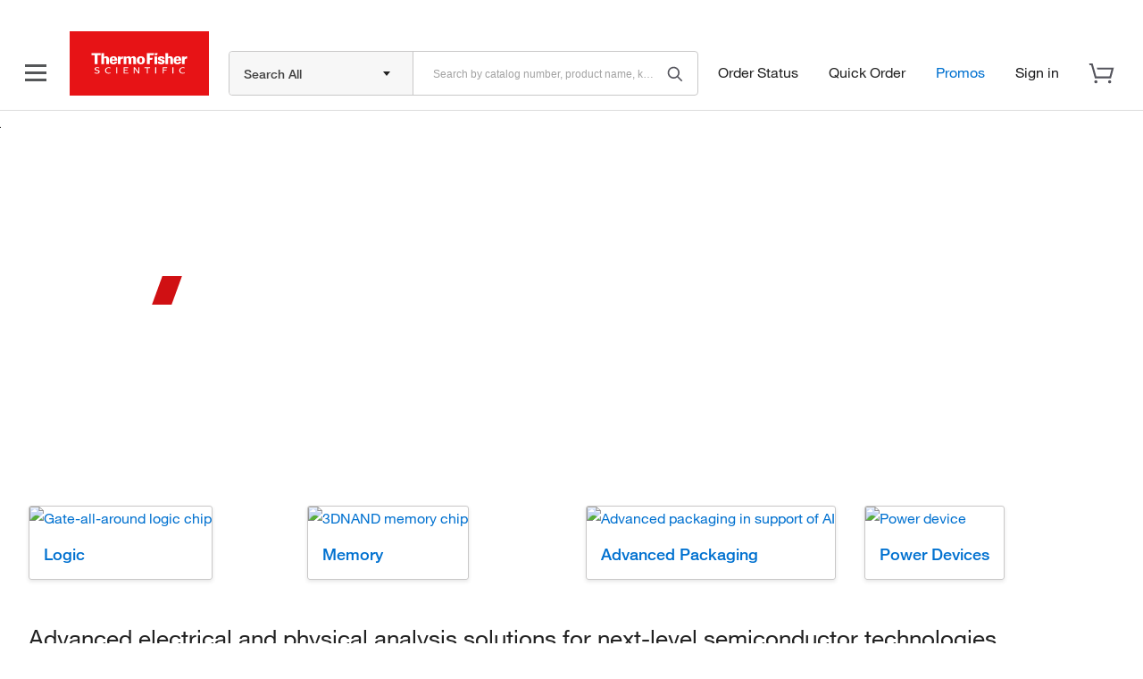

--- FILE ---
content_type: text/css;charset=utf-8
request_url: https://www.thermofisher.com/etc.clientlibs/tfsite/clientlibs/clientlib-site.min.9832555c7b14411e8377217aa39f22d0.css
body_size: 27557
content:
@charset "utf-8";@import url(../../../designsystem-cdn/text-comp-icons/style.css);@import url(../../../designsystem-cdn/css/fonts.css);@import url(../../../designsystem-cdn/css/komodo-icons.css);body,html{margin:0;font-family:HelveticaNeue,sans-serif;-ms-text-size-adjust:100%;-webkit-text-size-adjust:100%;max-width:100%;overflow-x:hidden;scroll-behavior:smooth}*,:after,:before{-webkit-box-sizing:border-box;box-sizing:border-box}:focus{outline:none}.h1,.h2,.h3,.h4,.h5,.h6,body,h1,h2,h3,h4,h5,h6{color:#222}.text-light,.text-light .display-1,.text-light .display-2,.text-light .display-3,.text-light .display-4,.text-light .h1,.text-light .h2,.text-light .h3,.text-light .h4,.text-light .h5,.text-light .h6,.text-light body,.text-light h1,.text-light h2,.text-light h3,.text-light h4,.text-light h5,.text-light h6{color:#fff}body{margin:0}body,p{font-size:1pc;line-height:26px}p{margin-top:0;margin-bottom:0}.p-grey{color:#54545c}.text-center{text-align:center}.alt{font-size:1pc;line-height:26px}.text-size-14{font-size:14px;line-height:22px}a{color:#0071d0}a,a:hover{text-decoration:none}a:hover{color:#005daa}a:visited{text-decoration:none;color:#0071d0}.disabled{color:#a2a2a2}.label-medium{font-weight:400}.label-bold,.label-medium{color:#222;font-size:1pc;line-height:26px}.label-bold{font-weight:bolder}.hint{font-size:14px;line-height:30.72727px}.blockquote{color:#222;font-size:20.57142px;line-height:33.0909px;margin-bottom:0}.alt-color{color:#54545c}.success{color:#3bad2f}.warning{color:#ed7700}.error{color:#e71316}input::-webkit-input-placeholder{color:#a2a2a2;font-size:1pc}input::-moz-placeholder{color:#a2a2a2;font-size:1pc}input:-ms-input-placeholder{color:#a2a2a2;font-size:1pc}input::-ms-input-placeholder{color:#a2a2a2;font-size:1pc}input::placeholder{color:#a2a2a2;font-size:1pc}.thin{font-weight:lighter}.light{font-weight:300}.italic{font-style:italic}.medium{font-weight:700}.bold{font-weight:bolder}.h1,.h2,.h3,.h5,h1,h2,h3,h5{font-weight:400;margin:0;padding-bottom:10px}.h4,h4{font-weight:600}.h4,.h6,h4,h6{margin:0;padding-bottom:10px}.h6,h6{font-weight:400}.display-1,.display-2,.display-3,.display-4{font-family:HelveticaNeueLight,Helvetica,Roboto,Segoe UI,Arial,"sans-serif";font-weight:lighter}.h1,h1{font-size:2pc;line-height:40px}.h2,h2{font-size:26px;line-height:33px}.h3,h3{font-size:22px;line-height:28px}.h4,h4{font-size:20px;line-height:25px}.h5,h5{font-size:18px;line-height:23px}.h6,h6{font-size:1pc;line-height:20px}.display-1{font-size:40px;line-height:50px}.display-2{font-size:2pc;line-height:40px}.display-3{font-size:24px;line-height:30px}.display-4{font-size:18px;line-height:23px}@media (max-width:768px){.h1,h1{font-size:26px;line-height:33px}.h2,h2{font-size:21px;line-height:26px}.h3,h3{font-size:18px;line-height:23px}.h4,.h5,.h6,h4,h5,h6{font-size:1pc;line-height:20px}.display-1{font-size:40px;line-height:50px}.display-2{font-size:2pc;line-height:40px}.display-3{font-size:24px;line-height:30px}.display-4{font-size:18px;line-height:23px}}.font-size-14{font-size:14px}.font-size-16{font-size:1pc}.font-size-18{font-size:18px}.font-size-20{font-size:20px}.font-size-22{font-size:22px}.font-size-24{font-size:24px}.font-size-26{font-size:26px}.zillas-debug{border:.25em solid red;border-radius:.5em;background-color:#f3f3f3;padding:2em;margin:1em}fieldset{display:block;-webkit-margin-start:0;margin-inline-start:0;-webkit-margin-end:0;margin-inline-end:0;-webkit-padding-before:0;padding-block-start:0;-webkit-padding-start:0;padding-inline-start:0;-webkit-padding-end:0;padding-inline-end:0;-webkit-padding-after:0;padding-block-end:0;border-width:0;border-style:none}@media print{.cmp-p-anchorlist,.cmp-p-ctaitem,.cmp-p-manualnav,.cmp-p-pageheadinghero,.cmp-p-testimonial,.footer,.header-cmp{display:none}td,th{padding-top:4px;padding-bottom:4px;height:30px}}.container{padding-right:1pc;padding-left:1pc;margin-right:auto;margin-left:auto}@media (min-width:576px){.container{width:540px}}@media (min-width:768px){.container{width:45pc}}@media (min-width:992px){.container{width:60pc}}@media (min-width:1200px){.container{width:855pt}}@media (min-width:1440px){.container{width:1380px}}.container-fluid{padding-right:1pc;padding-left:1pc;margin-right:auto;margin-left:auto;max-width:90pc}.row{margin-right:-1pc;margin-left:-1pc}.row-no-gutters{margin-right:0;margin-left:0}.row-no-gutters [class*=col-]{padding-right:0;padding-left:0}.col-lg-1,.col-lg-2,.col-lg-3,.col-lg-4,.col-lg-5,.col-lg-6,.col-lg-7,.col-lg-8,.col-lg-9,.col-lg-10,.col-lg-11,.col-lg-12,.col-md-1,.col-md-2,.col-md-3,.col-md-4,.col-md-5,.col-md-6,.col-md-7,.col-md-8,.col-md-9,.col-md-10,.col-md-11,.col-md-12,.col-sm-1,.col-sm-2,.col-sm-3,.col-sm-4,.col-sm-5,.col-sm-6,.col-sm-7,.col-sm-8,.col-sm-9,.col-sm-10,.col-sm-11,.col-sm-12,.col-xs-1,.col-xs-2,.col-xs-3,.col-xs-4,.col-xs-5,.col-xs-6,.col-xs-7,.col-xs-8,.col-xs-9,.col-xs-10,.col-xs-11,.col-xs-12{position:relative;min-height:1px;padding-right:1pc;padding-left:1pc}.col-xs-1,.col-xs-2,.col-xs-3,.col-xs-4,.col-xs-5,.col-xs-6,.col-xs-7,.col-xs-8,.col-xs-9,.col-xs-10,.col-xs-11,.col-xs-12{float:left}.col-xs-12{width:100%}.col-xs-11{width:91.66666667%}.col-xs-10{width:83.33333333%}.col-xs-9{width:75%}.col-xs-8{width:66.66666667%}.col-xs-7{width:58.33333333%}.col-xs-6{width:50%}.col-xs-5{width:41.66666667%}.col-xs-4{width:33.33333333%}.col-xs-3{width:25%}.col-xs-2{width:16.66666667%}.col-xs-1{width:8.33333333%}.col-xs-pull-12{right:100%}.col-xs-pull-11{right:91.66666667%}.col-xs-pull-10{right:83.33333333%}.col-xs-pull-9{right:75%}.col-xs-pull-8{right:66.66666667%}.col-xs-pull-7{right:58.33333333%}.col-xs-pull-6{right:50%}.col-xs-pull-5{right:41.66666667%}.col-xs-pull-4{right:33.33333333%}.col-xs-pull-3{right:25%}.col-xs-pull-2{right:16.66666667%}.col-xs-pull-1{right:8.33333333%}.col-xs-pull-0{right:auto}.col-xs-push-12{left:100%}.col-xs-push-11{left:91.66666667%}.col-xs-push-10{left:83.33333333%}.col-xs-push-9{left:75%}.col-xs-push-8{left:66.66666667%}.col-xs-push-7{left:58.33333333%}.col-xs-push-6{left:50%}.col-xs-push-5{left:41.66666667%}.col-xs-push-4{left:33.33333333%}.col-xs-push-3{left:25%}.col-xs-push-2{left:16.66666667%}.col-xs-push-1{left:8.33333333%}.col-xs-push-0{left:auto}.col-xs-offset-12{margin-left:100%}.col-xs-offset-11{margin-left:91.66666667%}.col-xs-offset-10{margin-left:83.33333333%}.col-xs-offset-9{margin-left:75%}.col-xs-offset-8{margin-left:66.66666667%}.col-xs-offset-7{margin-left:58.33333333%}.col-xs-offset-6{margin-left:50%}.col-xs-offset-5{margin-left:41.66666667%}.col-xs-offset-4{margin-left:33.33333333%}.col-xs-offset-3{margin-left:25%}.col-xs-offset-2{margin-left:16.66666667%}.col-xs-offset-1{margin-left:8.33333333%}.col-xs-offset-0{margin-left:0}@media (min-width:576px){.col-sm-1,.col-sm-2,.col-sm-3,.col-sm-4,.col-sm-5,.col-sm-6,.col-sm-7,.col-sm-8,.col-sm-9,.col-sm-10,.col-sm-11,.col-sm-12{float:left}.col-sm-12{width:100%}.col-sm-11{width:91.66666667%}.col-sm-10{width:83.33333333%}.col-sm-9{width:75%}.col-sm-8{width:66.66666667%}.col-sm-7{width:58.33333333%}.col-sm-6{width:50%}.col-sm-5{width:41.66666667%}.col-sm-4{width:33.33333333%}.col-sm-3{width:25%}.col-sm-2{width:16.66666667%}.col-sm-1{width:8.33333333%}.col-sm-pull-12{right:100%}.col-sm-pull-11{right:91.66666667%}.col-sm-pull-10{right:83.33333333%}.col-sm-pull-9{right:75%}.col-sm-pull-8{right:66.66666667%}.col-sm-pull-7{right:58.33333333%}.col-sm-pull-6{right:50%}.col-sm-pull-5{right:41.66666667%}.col-sm-pull-4{right:33.33333333%}.col-sm-pull-3{right:25%}.col-sm-pull-2{right:16.66666667%}.col-sm-pull-1{right:8.33333333%}.col-sm-pull-0{right:auto}.col-sm-push-12{left:100%}.col-sm-push-11{left:91.66666667%}.col-sm-push-10{left:83.33333333%}.col-sm-push-9{left:75%}.col-sm-push-8{left:66.66666667%}.col-sm-push-7{left:58.33333333%}.col-sm-push-6{left:50%}.col-sm-push-5{left:41.66666667%}.col-sm-push-4{left:33.33333333%}.col-sm-push-3{left:25%}.col-sm-push-2{left:16.66666667%}.col-sm-push-1{left:8.33333333%}.col-sm-push-0{left:auto}.col-sm-offset-12{margin-left:100%}.col-sm-offset-11{margin-left:91.66666667%}.col-sm-offset-10{margin-left:83.33333333%}.col-sm-offset-9{margin-left:75%}.col-sm-offset-8{margin-left:66.66666667%}.col-sm-offset-7{margin-left:58.33333333%}.col-sm-offset-6{margin-left:50%}.col-sm-offset-5{margin-left:41.66666667%}.col-sm-offset-4{margin-left:33.33333333%}.col-sm-offset-3{margin-left:25%}.col-sm-offset-2{margin-left:16.66666667%}.col-sm-offset-1{margin-left:8.33333333%}.col-sm-offset-0{margin-left:0}}@media (min-width:768px){.col-sm-1,.col-sm-2,.col-sm-3,.col-sm-4,.col-sm-5,.col-sm-6,.col-sm-7,.col-sm-8,.col-sm-9,.col-sm-10,.col-sm-11,.col-sm-12{float:left}.col-sm-12{width:100%}.col-sm-11{width:91.66666667%}.col-sm-10{width:83.33333333%}.col-sm-9{width:75%}.col-sm-8{width:66.66666667%}.col-sm-7{width:58.33333333%}.col-sm-6{width:50%}.col-sm-5{width:41.66666667%}.col-sm-4{width:33.33333333%}.col-sm-3{width:25%}.col-sm-2{width:16.66666667%}.col-sm-1{width:8.33333333%}.col-sm-pull-12{right:100%}.col-sm-pull-11{right:91.66666667%}.col-sm-pull-10{right:83.33333333%}.col-sm-pull-9{right:75%}.col-sm-pull-8{right:66.66666667%}.col-sm-pull-7{right:58.33333333%}.col-sm-pull-6{right:50%}.col-sm-pull-5{right:41.66666667%}.col-sm-pull-4{right:33.33333333%}.col-sm-pull-3{right:25%}.col-sm-pull-2{right:16.66666667%}.col-sm-pull-1{right:8.33333333%}.col-sm-pull-0{right:auto}.col-sm-push-12{left:100%}.col-sm-push-11{left:91.66666667%}.col-sm-push-10{left:83.33333333%}.col-sm-push-9{left:75%}.col-sm-push-8{left:66.66666667%}.col-sm-push-7{left:58.33333333%}.col-sm-push-6{left:50%}.col-sm-push-5{left:41.66666667%}.col-sm-push-4{left:33.33333333%}.col-sm-push-3{left:25%}.col-sm-push-2{left:16.66666667%}.col-sm-push-1{left:8.33333333%}.col-sm-push-0{left:auto}.col-sm-offset-12{margin-left:100%}.col-sm-offset-11{margin-left:91.66666667%}.col-sm-offset-10{margin-left:83.33333333%}.col-sm-offset-9{margin-left:75%}.col-sm-offset-8{margin-left:66.66666667%}.col-sm-offset-7{margin-left:58.33333333%}.col-sm-offset-6{margin-left:50%}.col-sm-offset-5{margin-left:41.66666667%}.col-sm-offset-4{margin-left:33.33333333%}.col-sm-offset-3{margin-left:25%}.col-sm-offset-2{margin-left:16.66666667%}.col-sm-offset-1{margin-left:8.33333333%}.col-sm-offset-0{margin-left:0}}@media (min-width:992px){.col-md-1,.col-md-2,.col-md-3,.col-md-4,.col-md-5,.col-md-6,.col-md-7,.col-md-8,.col-md-9,.col-md-10,.col-md-11,.col-md-12{float:left}.col-md-12{width:100%}.col-md-11{width:91.66666667%}.col-md-10{width:83.33333333%}.col-md-9{width:75%}.col-md-8{width:66.66666667%}.col-md-7{width:58.33333333%}.col-md-6{width:50%}.col-md-5{width:41.66666667%}.col-md-4{width:33.33333333%}.col-md-3{width:25%}.col-md-2{width:16.66666667%}.col-md-1{width:8.33333333%}.col-md-pull-12{right:100%}.col-md-pull-11{right:91.66666667%}.col-md-pull-10{right:83.33333333%}.col-md-pull-9{right:75%}.col-md-pull-8{right:66.66666667%}.col-md-pull-7{right:58.33333333%}.col-md-pull-6{right:50%}.col-md-pull-5{right:41.66666667%}.col-md-pull-4{right:33.33333333%}.col-md-pull-3{right:25%}.col-md-pull-2{right:16.66666667%}.col-md-pull-1{right:8.33333333%}.col-md-pull-0{right:auto}.col-md-push-12{left:100%}.col-md-push-11{left:91.66666667%}.col-md-push-10{left:83.33333333%}.col-md-push-9{left:75%}.col-md-push-8{left:66.66666667%}.col-md-push-7{left:58.33333333%}.col-md-push-6{left:50%}.col-md-push-5{left:41.66666667%}.col-md-push-4{left:33.33333333%}.col-md-push-3{left:25%}.col-md-push-2{left:16.66666667%}.col-md-push-1{left:8.33333333%}.col-md-push-0{left:auto}.col-md-offset-12{margin-left:100%}.col-md-offset-11{margin-left:91.66666667%}.col-md-offset-10{margin-left:83.33333333%}.col-md-offset-9{margin-left:75%}.col-md-offset-8{margin-left:66.66666667%}.col-md-offset-7{margin-left:58.33333333%}.col-md-offset-6{margin-left:50%}.col-md-offset-5{margin-left:41.66666667%}.col-md-offset-4{margin-left:33.33333333%}.col-md-offset-3{margin-left:25%}.col-md-offset-2{margin-left:16.66666667%}.col-md-offset-1{margin-left:8.33333333%}.col-md-offset-0{margin-left:0}}@media (min-width:1200px){.col-lg-1,.col-lg-2,.col-lg-3,.col-lg-4,.col-lg-5,.col-lg-6,.col-lg-7,.col-lg-8,.col-lg-9,.col-lg-10,.col-lg-11,.col-lg-12{float:left}.col-lg-12{width:100%}.col-lg-11{width:91.66666667%}.col-lg-10{width:83.33333333%}.col-lg-9{width:75%}.col-lg-8{width:66.66666667%}.col-lg-7{width:58.33333333%}.col-lg-6{width:50%}.col-lg-5{width:41.66666667%}.col-lg-4{width:33.33333333%}.col-lg-3{width:25%}.col-lg-2{width:16.66666667%}.col-lg-1{width:8.33333333%}.col-lg-pull-12{right:100%}.col-lg-pull-11{right:91.66666667%}.col-lg-pull-10{right:83.33333333%}.col-lg-pull-9{right:75%}.col-lg-pull-8{right:66.66666667%}.col-lg-pull-7{right:58.33333333%}.col-lg-pull-6{right:50%}.col-lg-pull-5{right:41.66666667%}.col-lg-pull-4{right:33.33333333%}.col-lg-pull-3{right:25%}.col-lg-pull-2{right:16.66666667%}.col-lg-pull-1{right:8.33333333%}.col-lg-pull-0{right:auto}.col-lg-push-12{left:100%}.col-lg-push-11{left:91.66666667%}.col-lg-push-10{left:83.33333333%}.col-lg-push-9{left:75%}.col-lg-push-8{left:66.66666667%}.col-lg-push-7{left:58.33333333%}.col-lg-push-6{left:50%}.col-lg-push-5{left:41.66666667%}.col-lg-push-4{left:33.33333333%}.col-lg-push-3{left:25%}.col-lg-push-2{left:16.66666667%}.col-lg-push-1{left:8.33333333%}.col-lg-push-0{left:auto}.col-lg-offset-12{margin-left:100%}.col-lg-offset-11{margin-left:91.66666667%}.col-lg-offset-10{margin-left:83.33333333%}.col-lg-offset-9{margin-left:75%}.col-lg-offset-8{margin-left:66.66666667%}.col-lg-offset-7{margin-left:58.33333333%}.col-lg-offset-6{margin-left:50%}.col-lg-offset-5{margin-left:41.66666667%}.col-lg-offset-4{margin-left:33.33333333%}.col-lg-offset-3{margin-left:25%}.col-lg-offset-2{margin-left:16.66666667%}.col-lg-offset-1{margin-left:8.33333333%}.col-lg-offset-0{margin-left:0}}@media (min-width:1440px){.col-sm-1,.col-sm-2,.col-sm-3,.col-sm-4,.col-sm-5,.col-sm-6,.col-sm-7,.col-sm-8,.col-sm-9,.col-sm-10,.col-sm-11,.col-sm-12{float:left}.col-sm-12{width:100%}.col-sm-11{width:91.66666667%}.col-sm-10{width:83.33333333%}.col-sm-9{width:75%}.col-sm-8{width:66.66666667%}.col-sm-7{width:58.33333333%}.col-sm-6{width:50%}.col-sm-5{width:41.66666667%}.col-sm-4{width:33.33333333%}.col-sm-3{width:25%}.col-sm-2{width:16.66666667%}.col-sm-1{width:8.33333333%}.col-sm-pull-12{right:100%}.col-sm-pull-11{right:91.66666667%}.col-sm-pull-10{right:83.33333333%}.col-sm-pull-9{right:75%}.col-sm-pull-8{right:66.66666667%}.col-sm-pull-7{right:58.33333333%}.col-sm-pull-6{right:50%}.col-sm-pull-5{right:41.66666667%}.col-sm-pull-4{right:33.33333333%}.col-sm-pull-3{right:25%}.col-sm-pull-2{right:16.66666667%}.col-sm-pull-1{right:8.33333333%}.col-sm-pull-0{right:auto}.col-sm-push-12{left:100%}.col-sm-push-11{left:91.66666667%}.col-sm-push-10{left:83.33333333%}.col-sm-push-9{left:75%}.col-sm-push-8{left:66.66666667%}.col-sm-push-7{left:58.33333333%}.col-sm-push-6{left:50%}.col-sm-push-5{left:41.66666667%}.col-sm-push-4{left:33.33333333%}.col-sm-push-3{left:25%}.col-sm-push-2{left:16.66666667%}.col-sm-push-1{left:8.33333333%}.col-sm-push-0{left:auto}.col-sm-offset-12{margin-left:100%}.col-sm-offset-11{margin-left:91.66666667%}.col-sm-offset-10{margin-left:83.33333333%}.col-sm-offset-9{margin-left:75%}.col-sm-offset-8{margin-left:66.66666667%}.col-sm-offset-7{margin-left:58.33333333%}.col-sm-offset-6{margin-left:50%}.col-sm-offset-5{margin-left:41.66666667%}.col-sm-offset-4{margin-left:33.33333333%}.col-sm-offset-3{margin-left:25%}.col-sm-offset-2{margin-left:16.66666667%}.col-sm-offset-1{margin-left:8.33333333%}.col-sm-offset-0{margin-left:0}}.m-l1{margin:1pc}.m-l2{margin:24px}.m-l3{margin:2pc}.m-l4{margin:3pc}.m-l5{margin:4pc}.m-l0{margin:0!important}.mx-l1{margin:0 1pc}.mx-l2{margin:0 24px}.mx-l3{margin:0 2pc}.mx-l4{margin:0 3pc}.mx-l5{margin:0 4pc}.mx-l1{margin:1pc 0}.mx-l2{margin:24px 0}.mx-l3{margin:2pc 0}.mx-l4{margin:3pc 0}.mx-l5{margin:4pc 0}.mt-l1{margin-top:1pc}.mt-l2{margin-top:24px}.mt-l3{margin-top:2pc}.mt-l4{margin-top:3pc}.mt-l5{margin-top:4pc}.mb-l1{margin-bottom:1pc}.mb-l2{margin-bottom:24px}.mb-l3{margin-bottom:2pc}.mb-l4{margin-bottom:3pc}.mb-l5{margin-bottom:4pc}.ml-l1{margin-left:1pc}.ml-l2{margin-left:24px}.ml-l3{margin-left:2pc}.ml-l4{margin-left:3pc}.ml-l5{margin-left:4pc}.mr-l1{margin-right:1pc}.mr-l2{margin-right:24px}.mr-l3{margin-right:2pc}.mr-l4{margin-right:3pc}.mr-l5{margin-right:4pc}.p-l1{padding:1pc}.p-l2{padding:24px}.p-l3{padding:2pc}.p-l4{padding:3pc}.p-l5{padding:4pc}.p-l0{padding:0!important}.px-l1{padding:0 1pc}.px-l2{padding:0 24px}.px-l3{padding:0 2pc}.px-l4{padding:0 3pc}.px-l5{padding:0 4pc}.px-l1{padding:1pc 0}.px-l2{padding:24px 0}.px-l3{padding:2pc 0}.px-l4{padding:3pc 0}.px-l5{padding:4pc 0}.pt-l1{padding-top:1pc}.pt-l2{padding-top:24px}.pt-l3{padding-top:2pc}.pt-l4{padding-top:3pc}.pt-l5{padding-top:4pc}.pb-l1{padding-bottom:1pc}.pb-l2{padding-bottom:24px}.pb-l3{padding-bottom:2pc}.pb-l4{padding-bottom:3pc}.pb-l5{padding-bottom:4pc}.pl-l1{padding-left:1pc}.pl-l2{padding-left:24px}.pl-l3{padding-left:2pc}.pl-l4{padding-left:3pc}.pl-l5{padding-left:4pc}.pr-l1{padding-right:1pc}.pr-l2{padding-right:24px}.pr-l3{padding-right:2pc}.pr-l4{padding-right:3pc}.pr-l5{padding-right:4pc}.mt-s0{margin-top:0}.mt-s1{margin-top:2px}.mt-s2{margin-top:4px}.mt-s3{margin-top:8px}.mt-s4{margin-top:9pt}.mt-s5{margin-top:1pc}.mt-s6{margin-top:24px}.mt-s7{margin-top:2pc}.mt-s8{margin-top:40px}.mt-s9{margin-top:3pc}.mb-s0{margin-bottom:0}.mb-s1{margin-bottom:2px}.mb-s2{margin-bottom:4px}.mb-s3{margin-bottom:8px}.mb-s4{margin-bottom:9pt}.mb-s5{margin-bottom:1pc}.mb-s6{margin-bottom:24px}.mb-s7{margin-bottom:2pc}.mb-s8{margin-bottom:40px}.mb-s9{margin-bottom:3pc}.ml-s0{margin-left:0}.ml-s1{margin-left:2px}.ml-s2{margin-left:4px}.ml-s3{margin-left:8px}.ml-s4{margin-left:9pt}.ml-s5{margin-left:1pc}.ml-s6{margin-left:24px}.ml-s7{margin-left:2pc}.ml-s8{margin-left:40px}.ml-s9{margin-left:3pc}.mr-s0{margin-right:0}.mr-s1{margin-right:2px}.mr-s2{margin-right:4px}.mr-s3{margin-right:8px}.mr-s4{margin-right:9pt}.mr-s5{margin-right:1pc}.mr-s6{margin-right:24px}.mr-s7{margin-right:2pc}.mr-s8{margin-right:40px}.mr-s9{margin-right:3pc}.pt-s0{padding-top:0}.pt-s1{padding-top:2px}.pt-s2{padding-top:4px}.pt-s3{padding-top:8px}.pt-s4{padding-top:9pt}.pt-s5{padding-top:1pc}.pt-s6{padding-top:24px}.pt-s7{padding-top:2pc}.pt-s8{padding-top:40px}.pt-s9{padding-top:3pc}.pb-s0{padding-bottom:0}.pb-s1{padding-bottom:2px}.pb-s2{padding-bottom:4px}.pb-s3{padding-bottom:8px}.pb-s4{padding-bottom:9pt}.pb-s5{padding-bottom:1pc}.pb-s6{padding-bottom:24px}.pb-s7{padding-bottom:2pc}.pb-s8{padding-bottom:40px}.pb-s9{padding-bottom:3pc}.pl-s0{padding-left:0}.pl-s1{padding-left:2px}.pl-s2{padding-left:4px}.pl-s3{padding-left:8px}.pl-s4{padding-left:9pt}.pl-s5{padding-left:1pc}.pl-s6{padding-left:24px}.pl-s7{padding-left:2pc}.pl-s8{padding-left:40px}.pl-s9{padding-left:3pc}.pr-s0{padding-right:0}.pr-s1{padding-right:2px}.pr-s2{padding-right:4px}.pr-s3{padding-right:8px}.pr-s4{padding-right:9pt}.pr-s5{padding-right:1pc}.pr-s6{padding-right:24px}.pr-s7{padding-right:2pc}.pr-s8{padding-right:40px}.pr-s9{padding-right:3pc}.cmp-accordion__button{display:block;width:100%;text-align:left}.cmp-accordion{font-size:14px;list-style:none;width:100%;-webkit-transition:.5s;transition:.5s}.cmp-accordion__item{min-height:50px;border:1px solid #dcdcdc;border-width:1px 0;padding-left:8px;padding-right:8px;margin:-1px 0 0}.cmp-accordion__header{background:none;border:0;width:100%;margin:0;font-size:inherit;padding:6px 0;position:relative;outline:none}.cmp-accordion__button{padding-top:10px;padding-bottom:10px;background-color:transparent;border:none}.cmp-accordion__button--expanded .cmp-accordion__icon:after{content:"\ed9b"}.cmp-accordion__title{float:left;font-weight:700}.cmp-accordion__icon{padding-right:4px;float:right}.cmp-accordion__icon:after{font-family:icomoon;font-size:14px;content:"\edbc"}.cmp-accordion__panel{padding-top:0;padding-bottom:1pc}.cmp-accordion__panel--expanded{display:block}.cmp-accordion__panel--hidden{display:none}.cmp-p-accordion.m--left-rail{background-color:#f7f7f7;margin:-17px -2pc 0}.cmp-p-accordion.m--left-rail .cmp-accordion__item{padding-left:0;padding-right:0}.cmp-p-accordion.m--left-rail .cmp-accordion__item .cmp-accordion__panel--hidden{display:none}.cmp-p-accordion.m--left-rail .cmp-accordion__panel{padding-left:36px}.cmp-p-accordion.m--left-rail .cmp-accordion__icon{padding-top:6px;padding-right:1pc}.cmp-p-accordion.m--left-rail .cmp-accordion__button{padding-left:0;padding-right:0}.cmp-p-accordion.m--left-rail .cmp-accordion__title{font-weight:500;font-size:14px;line-height:26px;padding-left:1pc}.cmp-p-accordion.m--left-rail .cmp-accordion .cmp-anchoritem__text{font-weight:400;font-size:14px;line-height:26px}.cmp-p-accordion.m--left .cmp-accordion__title{float:right}.cmp-p-accordion.m--left .cmp-accordion__icon{padding-right:9pt;float:left}.cmp-p-accordion.m--blue .cmp-accordion__icon{color:#0071d0}.cmp-p-accordion.m--workflow .cmp-accordion__button{display:-webkit-box;display:-ms-flexbox;display:flex;-webkit-box-orient:horizontal;-webkit-box-direction:reverse;-ms-flex-direction:row-reverse;flex-direction:row-reverse;-ms-flex-line-pack:distribute;align-content:space-around;-webkit-box-pack:end;-ms-flex-pack:end;justify-content:flex-end}.cmp-p-accordion.m--workflow .cmp-accordion__button--expanded .cmp-accordion__icon:after{content:"\ecde"}.cmp-p-accordion.m--workflow .cmp-accordion__title{padding-right:1pc;font-size:18px;font-weight:500;line-height:22px}.cmp-p-accordion.m--workflow .cmp-accordion__icon{padding-right:1pc}.cmp-p-accordion.m--workflow .cmp-accordion__icon:after{font-family:icomoon;font-size:1pc;content:"\ecd8"}@media (min-width:992px){.cmp-p-accordion.m--left-rail{background-color:#fff;margin:0}.cmp-p-accordion.m--left-rail .cmp-accordion__item{padding-left:0;padding-right:0;border:none}.cmp-p-accordion.m--left-rail .cmp-accordion__item .cmp-accordion__panel--hidden{display:block}.cmp-p-accordion.m--left-rail .cmp-accordion__panel{padding-left:0;margin-left:-1pc}.cmp-p-accordion.m--left-rail .cmp-accordion__icon{display:none}.cmp-p-accordion.m--left-rail .cmp-accordion__button{padding-left:0;padding-right:0}.cmp-p-accordion.m--left-rail .cmp-accordion__header{display:none}.cmp-p-accordion.m--left-rail .cmp-accordion .cmp-anchoritem__text{font-weight:400;font-size:14px;line-height:26px}}@media (min-width:1440px){.cmp-p-accordion.m--left-rail .cmp-accordion__panel{margin-left:0}}.cmp-anchorlist{font-size:14px}.cmp-anchorlist__title{color:#222;font-weight:700;line-height:26px;font-size:14px}.cmp-anchorlist .cmp-anchoritem{margin-top:1pc}.cmp-anchorlist .cmp-anchoritem a:link{color:#54545c}.cmp-anchorlist .cmp-anchoritem .cmp-form-options--drop-down a.dropdown.open,.cmp-anchorlist .cmp-anchoritem .cmp-form-options--multi-drop-down a.dropdown.open,.cmp-anchorlist .cmp-anchoritem a:active,.cmp-form-options--drop-down .cmp-anchorlist .cmp-anchoritem a.dropdown.open,.cmp-form-options--multi-drop-down .cmp-anchorlist .cmp-anchoritem a.dropdown.open{color:#222}.cmp-anchorlist .cmp-anchoritem a:visited{color:#54545c}.cmp-anchorlist .cmp-anchoritem a:hover{color:#222}.cmp-anchorlist .cmp-anchoritem__anchor{line-height:26px}.cmp-anchorlist .cmp-anchoritem__anchor--active .cmp-anchoritem__text{color:#222}.cmp-p-anchorlist.m--inline .cmp-anchorlist .cmp-anchoritem,.cmp-p-anchorlist.m--inline .cmp-anchorlist__list,.cmp-p-anchorlist.m--inline .cmp-anchorlist__title{display:inline-block;margin-right:24px}@media (min-width:1200px){.cmp-p-anchorlist.m--sticky{position:fixed;top:175px;max-width:300px;padding-right:1pc}}@media (min-width:1200px){.cmp-p-anchorlist.m--sticky-lc{position:fixed;top:245px;max-width:245px;padding-right:1pc}}@media (max-width:992px){.cmp-p-accordion.m--left-rail .cmp-accordion .cmp-accordion__item .cmp-accordion__panel--expanded .cmp-p-anchorlist .cmp-anchorlist .cmp-anchorlist__title{display:none}}.cmp-navigation{position:relative;background-color:#fff;overflow-x:scroll;overflow-y:hidden;-ms-overflow-style:none;max-width:90pc;margin:auto;font-size:1pc;padding:0 1pc}.cmp-navigation__title{font-size:22px;line-height:28px}.cmp-navigation .nav{margin-bottom:0}.cmp-navigation::-webkit-scrollbar{-webkit-appearance:none;width:0;height:0;background:transparent}.cmp-navigation__group{-webkit-margin-before:0;margin-block-start:0;-webkit-margin-after:0;margin-block-end:0;-webkit-margin-start:0;margin-inline-start:0;-webkit-margin-end:0;margin-inline-end:0;-webkit-padding-start:0;padding-inline-start:0}.cmp-navigation__group,.cmp-navigation__item{display:inline-block;list-style-type:none}.cmp-navigation__item a{color:#222}.cmp-navigation__item-link{text-decoration:none;display:inline-block;padding:8px 1pc}.cmp-navigation__item-link span{margin-top:6px;margin-left:6px}.cmp-navigation__item-link--active{border-bottom:3px solid #e71316;margin-bottom:-3px}.cmp-navigation__item .cmp-p-ctaitem.m--btn-link .cmp-ctaitem{padding:0;margin:0}.cmp-navigation__item .cmp-p-ctaitem.m--btn-link .cmp-ctaitem a{color:#0071d0}.cmp-navigation__item .cmp-p-ctaitem.m--btn-link .cmp-ctaitem a:hover{color:#005daa}.cmp-navigation__item .cmp-p-ctaitem.m--btn-link .cmp-ctaitem__icon{top:8px;margin-right:1pc}.cmp-navigation__item.cmp-navigation__item--level-0 .cmp-navigation__item-link{white-space:nowrap}.cmp-navigation__dropdown{position:relative}.cmp-navigation__dropdown:hover .cmp-navigation__group{display:block;background-color:#fff;z-index:2002;position:absolute;width:auto}.cmp-navigation__dropdown:hover .cmp-navigation__item{width:auto}.cmp-navigation__dropdown:hover .cmp-navigation__item-link{margin-bottom:0;width:auto}.cmp-navigation__dropdown .cmp-navigation__group{display:none;-webkit-box-shadow:0 6px 8px 0 rgba(34,34,34,.1);box-shadow:0 6px 8px 0 rgba(34,34,34,.1)}.cmp-navigation__dropdown .cmp-navigation__item{display:block}.cmp-navigation__actions{right:0;top:-8px;position:absolute;padding-right:24px}.cmp-p-autonavigation .aem-GridColumn{position:absolute;left:0}.cmp-p-autonavigation{white-space:nowrap;overflow-x:scroll;-webkit-box-shadow:0 4px 6px 0 rgba(13,13,13,.1);box-shadow:0 4px 6px 0 rgba(13,13,13,.1);width:100%}.cmp-p-autonavigation .cmp-navigation{min-width:0}.cmp-p-autonavigation::-webkit-scrollbar{-webkit-appearance:none;display:none}.cmp-p-autonavigation::-webkit-scrollbar:horizontal{height:0}.cmp-p-autonavigation::-webkit-scrollbar-track{background-color:#fff}.cmp-p-autonavigation.m--left-nav{-webkit-box-shadow:none;box-shadow:none}.cmp-p-autonavigation.m--left-nav .cmp-navigation{min-width:auto;position:relative;background-color:transparent;text-wrap:auto}.cmp-p-autonavigation.m--left-nav .cmp-navigation__group{display:block}.cmp-p-autonavigation.m--left-nav .cmp-navigation__item{list-style-type:none;display:block;font-size:14px}.cmp-p-autonavigation.m--left-nav .cmp-navigation__item a{color:#222}.cmp-p-autonavigation.m--left-nav .cmp-navigation__item-link{text-decoration:none;display:inline-block;margin-bottom:0;padding:8px 1pc}.cmp-p-autonavigation.m--left-nav .cmp-navigation__item-link:hover{margin-bottom:0;border-bottom:none;border-left:3px solid #e71316;margin-left:-3px}.cmp-p-autonavigation.m--left-nav .cmp-navigation__item-link span{margin-top:6px;margin-left:6px;display:none}.cmp-p-autonavigation.m--left-nav .cmp-navigation__item-link--active{border-left:3px solid #e71316;margin-left:-3px;font-weight:700}.cmp-p-autonavigation.m--left-nav .cmp-navigation__item .cmp-p-ctaitem.m--btn-link .cmp-ctaitem{display:none;padding:0;margin:0}.cmp-p-autonavigation.m--left-nav .cmp-navigation__item .cmp-p-ctaitem.m--btn-link .cmp-ctaitem a{color:#0071d0}.cmp-p-autonavigation.m--left-nav .cmp-navigation__item .cmp-p-ctaitem.m--btn-link .cmp-ctaitem a:hover{color:#005daa}.cmp-p-autonavigation.m--left-nav .cmp-navigation__item .cmp-p-ctaitem.m--btn-link .cmp-ctaitem__icon{top:8px;margin-right:1pc}.cmp-p-autonavigation.m--left-nav .cmp-navigation__dropdown .cmp-navigation__group{z-index:2002;display:block;position:relative;margin-top:0;margin-left:1pc;-webkit-box-shadow:none;box-shadow:none}.cmp-p-autonavigation.m--left-nav .cmp-navigation__dropdown .cmp-navigation__item{display:block}.cmp-p-autonavigation.m--learning-center-nav{text-align:center}.cmp-p-autonavigation.m--learning-center-nav .cmp-navigation{font-size:18px}@media (min-width:1200px){.cmp-navigation,.cmp-p-autonavigation{overflow:visible}.cmp-navigation__item-link{margin-bottom:3px}.cmp-navigation__item-link--active,.cmp-navigation__item-link:hover{border-bottom:3px solid #e71316;margin-bottom:-3px}.cmp-navigation__item-link--active{font-weight:700}.cmp-navigation__item .cmp-p-ctaitem.m--btn-link .cmp-ctaitem{padding:0;margin:0}.cmp-navigation__item .cmp-p-ctaitem.m--btn-link .cmp-ctaitem a{color:#0071d0}.cmp-navigation__item .cmp-p-ctaitem.m--btn-link .cmp-ctaitem a:hover{color:#005daa}.cmp-navigation__item .cmp-p-ctaitem.m--btn-link .cmp-ctaitem__icon{top:8px}.cmp-p-autonavigation::-webkit-scrollbar:horizontal{height:0}}.cmp-p-autonavigation.m--white .cmp-navigation .cmp-navigation__item--level-0 .cmp-navigation__item-link{color:#fff}.cmp-p-autonavigation.m--learning-center-nav{-webkit-box-shadow:none;box-shadow:none}.cmp-p-autonavigation.m--learning-center-nav .cmp-navigation{display:table;margin:0 auto}.cmp-p-autonavigation.m--learning-center-nav .cmp-navigation .cmp-navigation__item--level-0 .cmp-navigation__item-link{font-size:18px;font-family:HelveticaNeue;letter-spacing:0;line-height:27px}.cmp-p-autonavigation.m--learning-center-nav .cmp-navigation .cmp-navigation__item--level-0 .cmp-navigation__item-link:hover{font-weight:700;border-bottom:3px solid #e71316;margin-bottom:-3px}.cmp-p-autonavigation.m--left-nav{margin-left:-1pc}.cmp-p-autonavigation.m--left-nav .cmp-navigation{padding:0}.cmp-navigation__item.cmp-navigation__item--level-0 .cmp-navigation__item-link{white-space:normal}.cmp-p-autonavigation.m--left-nav .cmp-navigation__item-link--active,.cmp-p-autonavigation.m--left-nav .cmp-navigation__item-link:hover{border-bottom:none;margin-bottom:0;border-left:3px solid #e71316;margin-left:-3px}#storefront-hub #brandfront #hero-offset{display:none}#storefront-hub #brandfront .cmp-pageheadinghero{--margin-size:42.8125pc;display:-webkit-box;display:-ms-flexbox;display:flex;-webkit-box-orient:horizontal;-webkit-box-direction:normal;-ms-flex-flow:row nowrap;flex-flow:row nowrap;-webkit-box-pack:justify;-ms-flex-pack:justify;justify-content:space-between;-webkit-box-align:center;-ms-flex-align:center;align-items:center;padding-left:calc(50vw - var(--margin-size));padding-right:calc(50vw - var(--margin-size))}#storefront-hub #brandfront .cmp-pageheadinghero .cmp-textoverlay{margin:0}#storefront-hub #brandfront .cmp-pageheadinghero__foregroundImage{width:50%;height:auto;position:relative;left:auto;-webkit-transform:translateX(0);transform:translateX(0)}#storefront-hub #brandfront .cmp-pageheadinghero__img{display:block;position:relative;top:25%;-webkit-transform:translateY(0);transform:translateY(0);right:0;z-index:0;padding:1pc;height:auto;min-width:500px;width:95%;margin:auto 0 auto auto}#storefront-hub #brandfront .cmp-p-pageheadinghero .cmp-pageheadinghero .cmp-textoverlay .cmp-textoverlay__subtitle:before{display:none}#storefront-hub #brandfront .cmp-p-pageheadinghero .cmp-pageheadinghero .cmp-textoverlay,#storefront-hub #brandfront .cmp-pageheadinghero .cmp-pageheadinghero__foregroundImage,#storefront-hub #brandfront .cmp-pageheadinghero .cmp-textoverlay{max-width:45pc}#storefront-hub #brandfront .cmp-p-pageheadinghero .cmp-pageheadinghero .cmp-textoverlay{text-align:left;padding-right:75pt;padding-top:0}#storefront-hub #brandfront #pull-quote p{text-align:center;font-size:30px;line-height:38px;font-weight:300;display:block;width:50%;margin:60px auto 0}#storefront-hub #brandfront #pull-quote p:after{content:"";display:block;width:72px;height:3px;background-color:#e71316;margin:24px auto 0}#storefront-hub #brandfront #section-title-with-link>div>div{display:inline-block;float:none;width:auto}#storefront-hub #brandfront #section-title-with-link{margin-top:40px}#storefront-hub #brandfront #section-title-with-link h2{font-size:22px;line-height:28px}#storefront-hub #brandfront #section-title-with-link .cmp-p-container.p-l1 .cmp-container{padding-bottom:0}#storefront-hub #brandfront #section-title-with-link .cmp-ctaitem__anchor{font-size:14px;line-height:36px}#storefront-hub #brandfront #section-title-with-link .cmp-ctaitem{margin-top:0}#storefront-hub #brandfront .cmp-p-textimage .cmp-textimage .cmp-ctaitem__anchor{padding:8px 0}#storefront-hub #brandfront #featured-resources-left .cmp-p-textimage.m--text-overlay-dark .cmp-textoverlay__textwrapper{min-height:360px;max-width:75%;display:-webkit-box;display:-ms-flexbox;display:flex;-webkit-box-orient:vertical;-webkit-box-direction:normal;-ms-flex-flow:column;flex-flow:column;-webkit-box-pack:end;-ms-flex-pack:end;justify-content:flex-end}#storefront-hub #brandfront #featured-resources-left .cmp-p-textimage.m--text-overlay-dark .cmp-textimage .cmp-textoverlay{background:-webkit-gradient(linear,left top,right top,color-stop(10%,rgba(0,0,0,.5)),to(transparent));background:linear-gradient(90deg,rgba(0,0,0,.5) 10%,transparent)}#storefront-hub #brandfront #featured-resources-left .cmp-textoverlay__title{font-size:30px;padding-bottom:0}#storefront-hub #brandfront #featured-resources-left .cmp-ctaitem__anchor{color:#fff}#storefront-hub #brandfront #featured-resources-left .cmp-ctaitem__anchor,#storefront-hub #brandfront #featured-resources-right .cmp-p-textimage .cmp-textimage .cmp-ctaitem__anchor{display:inline-block}#storefront-hub #brandfront #featured-resources-left .cmp-ctaitem__anchor:hover{text-decoration:underline}#storefront-hub #brandfront #featured-resources-left .icon-24-arrow-right-mono:before{color:#fff;margin-left:8px}#storefront-hub #brandfront #featured-resources-right .cmp-ctaitem__icon{margin-left:8px!important}#storefront-hub #brandfront #featured-resources-right .cmp-textimage{border:0;border-bottom:1px solid #dcdcdc}#storefront-hub #brandfront #featured-resources-right .cmp-textimage .cmp-image{padding-top:24px}#storefront-hub #brandfront #featured-resources-right .cmp-textimage .cmp-image .cmp-image__image{border-radius:3px}#storefront-hub #brandfront #featured-resources-right .cmp-ctaitem{margin-top:0}#storefront-hub #brandfront #featured-resources-right .cmp-p-textimage .cmp-textimage .cmp-ctaitem__anchor{padding-top:0}#storefront-hub #brandfront #key-applications-text-and-image .cmp-textimage .cmp-textoverlay__title{font-size:20px;line-height:25px}#storefront-hub #brandfront #key-applications-text-and-image .cmp-textimage .cmp-textoverlay p{margin-top:0;letter-spacing:-.1px}#storefront-hub #brandfront #middle-banner{margin:40px 0 0}#storefront-hub #brandfront #middle-banner .cmp-p-textimage.m--text-overlay-dark .cmp-textoverlay__textwrapper{min-height:auto}#storefront-hub #brandfront #middle-banner .cmp-p-textimage.m--text-overlay-dark .cmp-textimage .cmp-textoverlay__title{font-size:30px;line-height:38px}#storefront-hub #brandfront #middle-banner .cmp-textimage .cmp-textoverlay{padding:2pc 60px}#storefront-hub #brandfront #featured-products-text-and-image .cmp-textimage .cmp-image,#storefront-hub #brandfront #featured-products-text-and-image .cmp-textoverlay__title{float:none;position:absolute;top:0;padding:24px}#storefront-hub #brandfront #featured-products-text-and-image .cmp-textimage .cmp-image{width:148px;right:0;text-align:center}#storefront-hub #brandfront #featured-products-text-and-image .cmp-image__image{width:auto;max-height:75pt}#storefront-hub #brandfront #featured-products-text-and-image .cmp-textoverlay{width:100%;margin-top:75pt}#storefront-hub #brandfront #featured-products-text-and-image .cmp-textoverlay__title{width:calc(100% - 148px);left:0}#storefront-hub #brandfront #featured-products-text-and-image .cmp-textoverlay__textwrapper p:last-child{margin-bottom:0}.cmp-p-container.container-fluid{padding-bottom:3pc}#storefront-hub #brandfront #marketing-banners{padding-top:3pc}#storefront-hub #brandfront #marketing-banners .cmp-p-textimage.m--text-overlay-dark .cmp-textimage .cmp-textoverlay{background:-webkit-gradient(linear,left top,right top,color-stop(10%,rgba(0,0,0,.5)),to(transparent));background:linear-gradient(90deg,rgba(0,0,0,.5) 10%,transparent)}@media (min-width:1201px) and (max-width:1440px){#storefront-hub #brandfront .cmp-pageheadinghero{--margin-size:41pc}}@media (min-width:993px) and (max-width:1200px){#storefront-hub #brandfront .cmp-pageheadinghero{--margin-size:41pc;--margin-left-size:31pc;--margin-right-size:61pc;padding-left:calc(50vw - var(--margin-left-size));padding-right:calc(50vw - var(--margin-right-size))}#storefront-hub #brandfront .cmp-p-pageheadinghero .cmp-pageheadinghero .cmp-textoverlay{max-width:35pc}#storefront-hub #brandfront .cmp-pageheadinghero .cmp-pageheadinghero__foregroundImage,#storefront-hub #brandfront .cmp-pageheadinghero .cmp-textoverlay{max-width:65pc}}@media (min-width:993px) and (max-width:1440px){#storefront-hub #brandfront :root{--height-for-pods:20vw}#storefront-hub #brandfront #key-applications-text-and-image .cmp-p-textimage.m--one-third-img .cmp-textimage .cmp-image{height:100%;min-height:var(--height-for-pods);overflow:hidden}#storefront-hub #brandfront #key-applications-text-and-image .cmp-textimage .cmp-image__image{-o-object-fit:cover;object-fit:cover;min-height:var(--height-for-pods)}}@media (max-width:992px){#storefront-hub #brandfront .cmp-pageheadinghero{--margin-size:42.8125pc;display:-webkit-box;display:-ms-flexbox;display:flex;-webkit-box-orient:vertical;-webkit-box-direction:normal;-ms-flex-flow:column nowrap;flex-flow:column nowrap;-webkit-box-pack:justify;-ms-flex-pack:justify;justify-content:space-between;-webkit-box-align:center;-ms-flex-align:center;align-items:center;padding-left:calc(50vw - var(--margin-size));padding-right:calc(50vw - var(--margin-size))}#storefront-hub #brandfront .cmp-pageheadinghero .cmp-textoverlay{margin-top:24px}#storefront-hub #brandfront .cmp-p-pageheadinghero .cmp-pageheadinghero .cmp-textoverlay{padding:0;max-width:75%}#storefront-hub #brandfront .cmp-pageheadinghero .cmp-pageheadinghero__foregroundImage{max-width:75%}#storefront-hub #brandfront .cmp-pageheadinghero__foregroundImage{width:100%}#storefront-hub #brandfront .cmp-pageheadinghero__img{top:24px;margin:auto;width:100%;padding:0}#storefront-hub #brandfront #pull-quote{margin-top:28vw}#storefront-hub #brandfront #pull-quote p{width:75%}#storefront-hub #brandfront #middle-banner .cmp-textimage .cmp-textoverlay{padding:2pc}#storefront-hub #brandfront #featured-products-container .aem-Grid.aem-Grid--default--12>.aem-GridColumn.aem-GridColumn--default--3{width:50%}#storefront-hub #brandfront .aem-Grid.aem-Grid--phone--12>.aem-GridColumn.aem-GridColumn--offset--phone--1{margin-left:0!important}#storefront-hub #brandfront #empty{display:none}}@media (max-width:768px){#storefront-hub #brandfront .cmp-p-textimage.m--text-overlay-dark .cmp-textoverlay__textwrapper{max-width:75%}}@media (max-width:992px){#storefront-hub #brandfront #key-applications-text-and-image .cmp-p-textimage.m--one-third-img .cmp-textimage .cmp-textoverlay{width:100%;margin-top:150px}#storefront-hub #brandfront #key-applications-text-and-image .cmp-p-textimage.m--one-third-img .cmp-textimage .cmp-image{width:100%}#storefront-hub #brandfront #key-applications-text-and-image .cmp-p-textimage.m--one-third-img{height:100%!important}#storefront-hub #brandfront #key-applications-text-and-image .cmp-textimage .cmp-image{-o-object-fit:cover;height:150px;overflow:hidden;object-fit:cover;position:absolute;top:0;left:0}#storefront-hub #brandfront #key-applications-text-and-image .cmp-textimage .cmp-image__image{margin-top:-25%}#storefront-hub #brandfront #key-applications-text-and-image .cmp-textimage.cta-container{display:-webkit-box;display:-ms-flexbox;display:flex;-webkit-box-orient:vertical;-webkit-box-direction:reverse;-ms-flex-flow:column-reverse;flex-flow:column-reverse}}@media (max-width:670px){#storefront-hub #brandfront .cmp-p-pageheadinghero .cmp-pageheadinghero .cmp-textoverlay,#storefront-hub #brandfront .cmp-pageheadinghero .cmp-pageheadinghero__foregroundImage{max-width:80%}#storefront-hub #brandfront .cmp-pageheadinghero__img{min-width:auto}#storefront-hub #brandfront #pull-quote p{width:100%;font-size:24px}#storefront-hub #brandfront .cmp-p-pageheadinghero .cmp-pageheadinghero{height:500px}#storefront-hub #brandfront #section-title-with-link .cmp-p-container.p-l1 .cmp-container:last-child{padding-top:0}}@media (max-width:578px){#storefront-hub #brandfront #featured-products-container .aem-Grid.aem-Grid--default--12>.aem-GridColumn.aem-GridColumn--default--3{width:100%}#storefront-hub #brandfront #middle-banner .cmp-p-textimage.m--text-overlay-dark .cmp-textimage .cmp-textoverlay__title{font-size:24px;line-height:30px}}@media (max-width:520px){#storefront-hub #brandfront .cmp-p-pageheadinghero .cmp-pageheadinghero .cmp-textoverlay .cmp-pageheading__text{font-size:40px;line-height:44px}#storefront-hub #brandfront #pull-quote p,#storefront-hub #brandfront .cmp-p-pageheadinghero .cmp-pageheadinghero .cmp-textoverlay .cmp-textoverlay__subtitle{font-size:20px;line-height:24px}}@media (min-width:400px) and (max-width:578px){#storefront-hub #brandfront .cmp-p-textimage.m--text-overlay-dark .cmp-textoverlay__textwrapper{width:100%}}@media (max-width:399px){#storefront-hub #brandfront .cmp-p-pageheadinghero .cmp-pageheadinghero .cmp-textoverlay,#storefront-hub #brandfront .cmp-pageheadinghero .cmp-pageheadinghero__foregroundImage{max-width:90%}#storefront-hub #brandfront #pull-quote{margin-top:36vw}}.cmp-breadcrumb{font-size:9pt;padding:0}.cmp-breadcrumb__list{-webkit-padding-start:0;padding-inline-start:0}.cmp-breadcrumb__item{display:inline-block}.cmp-breadcrumb__item:not(:last-child):after{font-family:icomoon;font-size:8px;content:"";padding:9pt;color:#a2a2a2}.cmp-breadcrumb__item a{text-decoration:none;color:#0071d0}.cmp-breadcrumb__item:last-child a{color:#7f7f7f;cursor:default}.cmp-p-breadcrumb.m--dark .cmp-breadcrumb__item a{color:#fff}.cmp-p-breadcrumb.m--dark .cmp-breadcrumb__item--active{color:#fff;font-weight:700}#hide{height:0;opacity:0;margin-top:-24px}#camp-hero-top-image{margin-top:-75px}#camp-hero-top-container{margin-top:-75px;margin-right:24px}#camp-body{margin-top:74px}#camp-body .cmp-p-textimage.m--blog-style .cmp-textimage{border-bottom:none;padding-bottom:0;margin-bottom:0}#camp-body .cmp-p-textimage.m--one-third-img .cmp-textimage .cmp-textoverlay{width:100%;padding-bottom:0}#camp-body .m--camp-text .cmp-text{color:#54545c;font-size:14px;line-height:22px}#camp-body .m--right-desktop-only{padding-right:1pc}#camp-body .cmp-text{font-size:1pc;line-height:26px}#camp-body .cmp-title__text{font-size:30px;font-weight:100;line-height:38px}#camp-body .cmp-p-anchorlist{margin:0}#camp-body .cmp-p-anchorlist.m--sticky{position:inherit}#camp-body .cmp-p-anchorlist .cmp-anchoritem{color:#0071d0;font-size:18px;font-weight:300;line-height:28px;border-bottom:1px solid #dcdcdc;padding-bottom:1pc}#camp-body .cmp-p-anchorlist .cmp-anchoritem:last-of-type{border-bottom:none}#camp-body .cmp-p-anchorlist .cmp-anchoritem__anchor--active .cmp-anchoritem__text,#camp-body .cmp-p-anchorlist .cmp-anchoritem a:link,#camp-body .cmp-p-anchorlist .cmp-anchoritem a:visited{color:#0071d0}#camp-body .cmp-pageheading__text{font-size:2pc;font-weight:500;line-height:40px}#camp-body .cmp-sectiontitle__text{font-size:30px;font-weight:100;line-height:38px;margin-bottom:8px;scroll-margin-top:90pt}#camp-body .cmp-p-teaser .cmp-teaser{border-radius:4px}#camp-body .cmp-p-teaser .cmp-teaser__title{color:#0071d0;font-size:14px;font-weight:700;line-height:22px;margin-bottom:8px}#camp-body .cmp-p-teaser .cmp-teaser__title a{color:#0071d0}#camp-body .cmp-p-teaser .cmp-teaser__title a:hover{color:#005daa;cursor:pointer}#camp-body .cmp-p-teaser .cmp-teaser__description{font-size:14px;line-height:22px;margin-bottom:0}#camp-body .cmp-p-teaser.m--text-overlay .cmp-teaser__title{font-size:18px;font-weight:500;line-height:23px;width:55%;min-height:75pt}#camp-body .cmp-p-teaser.m--text-overlay .cmp-teaser__title a{color:#fff}#camp-body .cmp-p-teaser.m--text-overlay .cmp-teaser__action-link{position:inherit;color:#fff;font-size:14px;font-weight:500;line-height:22px;margin-top:24px}#camp-body .cmp-p-teaser.m--text-overlay .cmp-teaser__content{padding:1pc}#camp-body .cmp-p-teaser.m--img-left{margin-top:34px}#camp-body .cmp-p-teaser.m--img-left .cmp-teaser__pretitle{color:#a2a2a2;font-size:1pc;font-weight:700;line-height:26px;margin-bottom:18px;min-height:26px}#camp-body .cmp-p-teaser.m--img-left .cmp-teaser__title{font-size:18px;font-weight:700;line-height:23px;margin-bottom:10px;min-height:3pc}#camp-body .cmp-p-teaser.m--img-left .cmp-teaser__description{font-size:14px;line-height:22px;margin-bottom:10px;min-height:88px}#camp-body .cmp-p-teaser.m--img-left .cmp-teaser__image{width:25%}#camp-body .cmp-p-teaser.m--img-left .cmp-teaser__action-link{position:static;font-size:1pc;line-height:26px}#camp-body .cmp-p-teaser.m--camp-img-left .cmp-teaser{border:none;border-radius:0}#camp-body .cmp-p-teaser.m--camp-img-left .cmp-teaser__image{display:block;vertical-align:top;float:left;width:20%;height:auto;border-radius:0}#camp-body .cmp-p-teaser.m--camp-img-left .cmp-teaser__content{border-left:none;border-radius:0;padding:0 1pc;overflow:hidden;width:auto}#camp-body .cmp-p-teaser.m--camp-img-left .cmp-teaser__content .cmp-teaser__title{font-size:18px;font-weight:500;line-height:23px}#camp-body .cmp-p-teaser.m--camp-footer{margin-top:24px}#camp-body .cmp-p-teaser.m--camp-footer .cmp-teaser{border:1px solid #c9c8c8;border-radius:4px}#camp-body .cmp-p-teaser.m--camp-footer .cmp-teaser__image{position:absolute;width:100%;height:100%}#camp-body .cmp-p-teaser.m--camp-footer .cmp-teaser__image .cmp-image{width:100%;height:100%}#camp-body .cmp-p-teaser.m--camp-footer .cmp-teaser__title-link{font-size:30px;font-weight:100;line-height:38px;color:#fff}#camp-body .cmp-p-teaser.m--camp-footer .cmp-teaser__description{font-size:1pc;line-height:26px;margin-bottom:68px;color:#fff;width:75%;font-weight:200}#camp-body .cmp-p-teaser.m--camp-footer .cmp-teaser__action-link{display:inline-block;text-align:center;margin:0;border-radius:3px;font-weight:700;font-size:14px;height:40px;-webkit-box-sizing:border-box;box-sizing:border-box;line-height:40px;color:#222;padding:0 1pc;color:#fff;width:auto;background-color:#e71316;border:1px solid #e71316}#camp-body .cmp-navigation__item.cmp-navigation__item--level-0 .cmp-navigation__item-link{white-space:normal}#camp-body .cmp-navigation{background:transparent}#camp-body .cmp-navigation.cmp-manualnavigation{height:auto}#camp-body .cmp-p-manualnav{border:none}#camp-body .cmp-p-manualnav .cmp-navigation.cmp-manualnavigation{padding:0;overflow:auto;white-space:nowrap;height:47px}#camp-body .cmp-p-manualnav .cmp-navigation.cmp-manualnavigation .cmp-navigation__group{display:block}#camp-body .cmp-p-manualnav .cmp-navigation.cmp-manualnavigation .cmp-navigation__group .cmp-navigation__item.cmp-navigation__item--level-0{display:block;width:auto}#camp-body .cmp-p-manualnav.m--sticky{background-color:transparent;padding-left:1pc}#camp-body .cmp-p-manualnav.m--sticky .cmp-navigation__item-link{font-size:18px;line-height:24px;width:auto}#camp-body .cmp-p-manualnav.m--sticky .cmp-navigation.cmp-manualnavigation .cmp-navigation__group{display:inline-block;background:transparent}#camp-body .cmp-p-manualnav.m--sticky .cmp-navigation.cmp-manualnavigation .cmp-navigation__group .cmp-navigation__group{display:block;background:transparent;max-width:100%}#camp-body .cmp-p-manualnav .cmp-navigation__item-link{border-bottom:none;margin-bottom:0;color:#54545c;font-size:18px;line-height:24px;font-weight:300;width:auto}#camp-body .cmp-p-manualnav .cmp-navigation__item-link:hover{border-bottom:none;margin-bottom:0;color:#222}#camp-body .cmp-p-manualnav .cmp-navigation__item-link--active{color:#222;margin-bottom:0;font-size:18px;font-weight:700;line-height:24px}#camp-body .cmp-p-manualnav .cmp-navigation__item-link--active .cmp-navigation__item-link__icon{width:13px;height:13px;background:#ab192c;margin-left:0;margin-top:6px;position:absolute;top:10px;left:-7px}#camp-body .cmp-navigation__group,#camp-body .cmp-navigation__item{display:block;padding-bottom:0}#camp-body .cmp-tabs__tabpanel{border:1px solid #dcdcdc;margin-top:-1px}#camp-body .cmp-image__image{width:100%;height:100%;-o-object-fit:cover;object-fit:cover}#camp-body #nav-anchor{margin-top:0}@media (max-width:1200px){#camp-hero-top-container{margin-left:24px;margin-top:-50px}#camp-body{margin-top:24px}#camp-body .cmp-p-manualnav .cmp-navigation__item-link{float:none}#camp-body .cmp-navigation.cmp-manualnavigation{height:auto;white-space:nowrap}#camp-body .cmp-p-manualnav{width:auto;overflow:visible}#camp-body .cmp-navigation.cmp-manualnavigation{padding:0}#camp-body .cmp-navigation.cmp-manualnavigation .cmp-navigation__group,#camp-body .cmp-navigation.cmp-manualnavigation .cmp-navigation__group .cmp-navigation__item.cmp-navigation__item--level-0{display:block}#camp-body .cmp-p-manualnav.m--sticky{background-color:transparent;padding-left:1pc}}@media (min-width:992px){#camp-body .cmp-p-manualnav .cmp-navigation.cmp-manualnavigation{overflow:initial}#camp-body .cmp-p-manualnav.m--sticky .cmp-navigation.cmp-manualnavigation .cmp-navigation__group .cmp-navigation__group{display:block}#camp-body .cmp-p-manualnav .cmp-navigation.cmp-manualnavigation{white-space:normal}#camp-body .cmp-p-manualnav.m--sticky .cmp-navigation.cmp-manualnavigation .cmp-navigation__group{width:16.666%;padding-left:10px}#camp-body .cmp-p-manualnav.m--sticky .cmp-navigation.cmp-manualnavigation .cmp-navigation__group .cmp-navigation__group{width:100%;padding-left:0}}@media (max-width:768px){#camp-hero-top-container{margin-top:0;margin-right:0;margin-left:0}#camp-body{margin-top:-5px}#camp-body .cmp-p-manualnav{background:#f7f7f7;padding:0;margin:0 -1pc}#camp-body .cmp-p-manualnav .cmp-navigation.cmp-manualnavigation{overflow:inherit}#camp-body .cmp-p-manualnav .cmp-navigation.cmp-manualnavigation .cmp-navigation__group{display:block;padding-bottom:0}#camp-body .cmp-p-manualnav .cmp-navigation.cmp-manualnavigation .cmp-navigation__group .cmp-navigation__item.cmp-navigation__item--level-0{display:inline}#camp-body .cmp-p-manualnav .cmp-navigation.cmp-manualnavigation .cmp-navigation__group .cmp-navigation__group{display:inline-block;padding-bottom:0}#camp-body .cmp-p-manualnav .cmp-navigation__group,#camp-body .cmp-p-manualnav .cmp-navigation__item{display:block;padding-bottom:0}#camp-body .cmp-p-manualnav .cmp-navigation__item-link--active{border-bottom:3px solid #e71316}#camp-body .cmp-p-manualnav .cmp-navigation__item-link--active .cmp-navigation__item-link__icon{display:none}#camp-body .cmp-p-manualnav.m--sticky{background:#f7f7f7;padding-left:0;width:100%;margin:0;top:95px}#camp-body .cmp-p-autonavigation.child,#camp-body .cmp-p-manualnav.m--sticky .cmp-navigation.cmp-manualnavigation .cmp-navigation__group .cmp-navigation__group{display:inline-block}#camp-body #nav-anchor{margin-top:-26px;background-color:#fff;margin-left:1pc;width:calc(100% - 2pc)}#camp-body .m--right-desktop-only{padding-right:0}#camp-body .cmp-navigation__group{margin-top:0;position:inherit}#camp-body .cmp-navigation.cmp-manualnavigation .cmp-p-manualnav.m--sticky{width:105%;margin-top:-5px}#camp-body .cmp-navigation.cmp-manualnavigation .cmp-p-manualnav.m--sticky .cmp-navigation__item-link{padding-bottom:0}#camp-body .cmp-navigation.cmp-manualnavigation .cmp-p-manualnav.m--sticky .cmp-navigation__group,#camp-body .cmp-navigation.cmp-manualnavigation .cmp-p-manualnav.m--sticky .cmp-navigation__item{display:block;padding-bottom:0}#camp-body .cmp-navigation.cmp-manualnavigation .cmp-p-manualnav.m--sticky .cmp-navigation.cmp-manualnavigation .cmp-navigation__group{display:block;max-width:100%;padding-bottom:0;background:#f7f7f7}#camp-body .cmp-navigation.cmp-manualnavigation .cmp-p-manualnav.m--sticky .cmp-navigation__group{background:#f7f7f7;margin-top:0;width:100%}#camp-body .cmp-p-textimage.m--one-third-img .cmp-textimage .cmp-textoverlay{width:66.666%}#camp-body .cmp-p-textimage.m--one-third-img .cmp-textimage .cmp-image{width:33.333%}}@media (max-width:480px){#camp-body .cmp-p-manualnav.m--sticky{top:45pt}}.cmp-carousel__content{padding:10px;margin-left:10%;width:80%;position:relative}.cmp-carousel__actions{position:absolute;width:100%;top:50%}.cmp-carousel__actions,.cmp-carousel__indicators{-webkit-box-pack:center;-ms-flex-pack:center;justify-content:center}.cmp-carousel__indicators{display:none;-ms-flex-wrap:wrap;flex-wrap:wrap;margin:0;padding:0;list-style:none}.cmp-carousel__action{-webkit-appearance:none;-moz-appearance:none;appearance:none}.cmp-carousel__action--next,.cmp-carousel__action--previous{border:none;background-color:transparent}.cmp-carousel__action--next{float:right}.cmp-carousel__action--next .cmp-carousel__action-icon:after{font-family:icomoon;font-size:1pc;color:#0071d0;position:relative;content:"\ecdc"}.cmp-carousel__action--previous .cmp-carousel__action-icon:after{font-family:icomoon;font-size:1pc;color:#0071d0;position:relative;content:"\ecda"}.cmp-carousel__action--pause,.cmp-carousel__action--play,.cmp-carousel__action-text{display:none}.cmp-carousel__item{display:none;padding-right:10%;padding-left:10%}.cmp-carousel__item--active{display:block}.cmp-p-carousel.m--indicators .cmp-carousel__actions{margin-top:20px;width:80%;margin-left:10%;position:relative}.cmp-p-carousel.m--indicators .cmp-carousel__indicators{-webkit-box-pack:center;-ms-flex-pack:center;justify-content:center;position:absolute;width:100%;bottom:17.5px;display:-webkit-box;display:-ms-flexbox;display:flex;-ms-flex-wrap:wrap;flex-wrap:wrap;margin:0;padding:0;list-style:none}.cmp-p-carousel.m--indicators .cmp-carousel__indicator{position:relative;-webkit-box-flex:0;-ms-flex:0 1 auto;flex:0 1 auto;width:10px;height:10px;margin:0 7px;border-radius:50%;font-size:0;text-indent:-3000px;background-color:rgba(0,0,0,.5)}.cmp-p-carousel.m--indicators .cmp-carousel__indicator--active{background-color:rgba(0,0,0,.8)}.cmp-p-carousel.m--two-items .cmp-carousel__item{width:49%;display:inline-block}.cmp-p-carousel.m--three-items .cmp-carousel__item{width:33%;display:inline-block}.c-chip{padding:8px 18px;display:-webkit-inline-box;display:-ms-inline-flexbox;display:inline-flex;color:#222;font-weight:500;font-size:14px;border:1px solid #dcdcdc;border-radius:1pc;cursor:pointer;background-color:#fff}.c-chip[disabled]{color:#a2a2a2;border-color:#dcdcdc}.c-chip.focus,.c-chip.hover,.c-chip:focus,.c-chip:hover{border-color:#0071d0;outline:none}.c-chip.focus-visible,.c-chip:focus-visible{border-width:2px}.c-chip.focus,.c-chip.focus-visible,.c-chip:focus,.c-chip:focus-visible{-webkit-box-shadow:0 2px 4px 0 rgba(34,34,34,.1);box-shadow:0 2px 4px 0 rgba(34,34,34,.1)}.cmp-p-container{width:auto;min-height:1px}.cmp-p-container.container .aem-Grid.aem-Grid--default--12>.aem-GridColumn.aem-GridColumn--default--12{float:none}.cmp-p-container.container .aem-Grid.aem-Grid--default--12>.aem-GridColumn.aem-GridColumn--offset--default--0{margin-left:auto}.cmp-p-container.container-fluid{padding-bottom:75pt}.cmp-p-container.container-fluid.aem-Grid.aem-Grid--default--12 .aem-GridColumn.aem-GridColumn--default--12{float:none}.cmp-p-container.container-fluid.aem-Grid.aem-Grid--default--12 .aem-GridColumn.aem-GridColumn--offset--default--0{margin-left:auto}.cmp-p-container.p-l1{padding:0}.cmp-p-container.p-l1 .cmp-container{padding:1pc}.cmp-p-container.p-l2{padding:0}.cmp-p-container.p-l2 .cmp-container{padding:24px}.cmp-p-container.p-l3{padding:0}.cmp-p-container.p-l3 .cmp-container{padding:2pc}.cmp-p-container.p-l4{padding:0}.cmp-p-container.p-l4 .cmp-container{padding:3pc}.cmp-p-container.p-l5{padding:0}.cmp-p-container.p-l5 .cmp-container{padding:4pc}.cmp-p-container.m--testimonial .cmp-container{background:#f7f7f7;border:1px solid #dcdcdc;border-radius:4px;padding:24px}.cmp-p-container.m--border{border:1px solid #dcdcdc}.cmp-p-container.m--radius{border-radius:3px}.cmp-p-container.m--learning-center-container{margin-top:-1px}.cmp-p-container.m--learning-center-container .cmp-p-text .cmp-text{margin-top:18px;margin-left:24px;margin-bottom:30px}.cmp-p-container.m--learning-center-container .cmp-p-text .cmp-text p{font-size:14px;letter-spacing:0;line-height:28px}.cmp-p-container.m--learning-center-container-border{border:1px solid #c9c8c8;border-radius:0 0 3px 3px}.cmp-p-container.m--display-none{display:none!important}.cmp-p-container.m--no-gutters>.cmp-container{margin-left:-1pc;margin-right:-1pc}.cmp-p-container.m--no-gutters .cmp-separator{margin-left:0;margin-right:0}.cmp-p-container.m--no-gutters .cmp-separator__horizontal-rule{margin-left:1pc;margin-right:1pc}.cmp-p-container .cmp-container__classiccontent{background-color:#ff7f7f}.cmp-p-container.m--section-title-with-banner .cmp-container{min-height:200px;padding:0}.cmp-p-container.m--section-title-with-banner .cmp-container>div{min-height:200px;display:-webkit-box;display:-ms-flexbox;display:flex;-webkit-box-orient:horizontal;-webkit-box-direction:normal;-ms-flex-flow:row nowrap;flex-flow:row nowrap;-webkit-box-align:center;-ms-flex-align:center;align-items:center;padding:1pc;background:-webkit-gradient(linear,left top,right top,color-stop(10%,rgba(0,0,0,.5)),to(transparent));background:linear-gradient(90deg,rgba(0,0,0,.5) 10%,transparent)}.cmp-p-container.m--section-title-with-banner h2{color:#fff;font-size:50px;line-height:50px;font-weight:200}.cmp-p-container.m--overlap-container .cmp-container{position:relative;top:-75pt;width:80%;right:-10%}.cmp-p-container.m--overlap-container .cmp-container p{padding:0 1pc 1pc}.cmp-p-container.m--solutions-product .cmp-ctaitem__text{font-size:14px}.cmp-p-container.m--solutions-product .cmp-ctaitem__icon{font-size:1pc!important;display:block;padding-top:5px}.cmp-p-container.m--separator-container>div{display:-webkit-box;display:-ms-flexbox;display:flex;-webkit-box-orient:horizontal;-webkit-box-direction:normal;-ms-flex-flow:row nowrap;flex-flow:row nowrap;-webkit-box-align:center;-ms-flex-align:center;align-items:center}.cmp-p-container.m--separator-container .cmp-p-text{padding:0 1pc 1pc}.cmp-p-container.m--separator-width .cmp-separator__horizontal-rule{width:100%}.cmp-p-container.m--learn-more p:after{font-family:icomoon!important;display:inline-block;content:"\e93e";color:#0071d0;font-size:1pc;width:20px;height:20px;margin-left:10px}.cmp-p-container.m--learn-more p a{color:#222}.cmp-p-container.m--learn-more p a:hover{color:#005daa}.cmp-p-container .cmp-form-container__embedthankyou{margin-top:24px}.cmp-p-container.m--match-height .cmp-p-textimage.m--text-overlay-dark-tall{display:-webkit-box;display:-ms-flexbox;display:flex}.cmp-p-container.m--match-height .cmp-p-textimage.m--text-overlay-dark-tall *{width:100%}.cmp-p-container.m--match-height .cmp-p-textimage.m--text-overlay-dark-tall * .cmp-ctaitem__anchor,.cmp-p-container.m--match-height .cmp-p-textimage.m--text-overlay-dark-tall * .cmp-ctaitem__anchor span{width:auto}.cmp-p-container.m--match-height .cmp-p-textimage.m--text-overlay-dark-tall .cmp-textimage .cmp-textoverlay{height:inherit;-webkit-box-pack:justify;-ms-flex-pack:justify;justify-content:space-between}.cmp-ctaitem{margin-top:1pc}.cmp-ctaitem__anchor{display:block;color:#0071d0;font-weight:700;font-size:18px}.cmp-ctaitem__anchor .cls-1{fill:#0071d0}.cmp-ctaitem__anchor:hover{color:#005daa}.cmp-ctaitem__anchor:hover .cls-1{fill:#005daa}.cmp-ctaitem__anchor:visited{color:#0071d0}.cmp-ctaitem__anchor:visited .cls-1{fill:#0071d0}.cmp-ctaitem__icon{float:right;width:24px}.cmp-ctaitem .modal-toggle,.cmp-p-ctaitem:hover{cursor:pointer}.cmp-p-ctaitem.m--center{text-align:center}.cmp-p-ctaitem.m--resource{border:1px solid #c9c8c8;border-radius:4px;padding:24px;display:block;font-weight:400;font-size:14px}.cmp-p-ctaitem.m--resource__anchor{display:block;text-decoration:none;color:#0071d0}.cmp-p-ctaitem.m--resource .cmp-ctaitem__icon{top:0;color:#c9c8c8}.cmp-p-ctaitem.m--video .cmp-ctaitem{display:inline-block;text-align:center;height:40px;padding:0 24px;margin:8px 0 0;width:auto}.cmp-p-ctaitem.m--video .cmp-ctaitem__anchor{color:#0071d0;font-weight:400}.cmp-p-ctaitem.m--video .cmp-ctaitem .cmp-ctaitem__icon{height:2pc;width:2pc;margin-top:-3px;border-radius:50%;background-color:#e71316;margin-left:18px;padding-top:5px;color:#fff}.cmp-p-ctaitem.m--btn-primary .cmp-ctaitem{display:inline-block;text-align:center;margin:0;border-radius:3px;font-weight:700;font-size:14px;height:40px;padding:0 24px;-webkit-box-sizing:border-box;box-sizing:border-box;line-height:40px;color:#222;width:auto;background-color:#e71316;border:1px solid #e71316}.cmp-p-ctaitem.m--btn-primary .cmp-ctaitem__anchor{color:#fff;font-size:14px}.cmp-p-ctaitem.m--btn-primary .cmp-ctaitem:hover{background-color:#d01013;border:1px solid #d01013;cursor:pointer}.cmp-form-options--drop-down .cmp-p-ctaitem.m--btn-primary .cmp-ctaitem.dropdown.open,.cmp-form-options--multi-drop-down .cmp-p-ctaitem.m--btn-primary .cmp-ctaitem.dropdown.open,.cmp-p-ctaitem.m--btn-primary .cmp-ctaitem:active,.cmp-p-ctaitem.m--btn-primary .cmp-form-options--drop-down .cmp-ctaitem.dropdown.open,.cmp-p-ctaitem.m--btn-primary .cmp-form-options--multi-drop-down .cmp-ctaitem.dropdown.open{-webkit-box-shadow:inset 0 2px 5px 2px #d01013;box-shadow:inset 0 2px 5px 2px #d01013;background-color:#e71316}.cmp-p-ctaitem.m--btn-primary .cmp-ctaitem__icon{margin-top:8px;margin-left:8px}.cmp-p-ctaitem.m--btn-secondary .cmp-ctaitem{display:inline-block;text-align:center;margin:0;border-radius:3px;font-weight:700;font-size:14px;height:40px;padding:0 24px;-webkit-box-sizing:border-box;box-sizing:border-box;line-height:40px;color:#222;width:auto;background-color:#555759;border:1px solid #555759}.cmp-p-ctaitem.m--btn-secondary .cmp-ctaitem__anchor{color:#fff;font-size:14px}.cmp-p-ctaitem.m--btn-secondary .cmp-ctaitem:hover{background-color:#222;border:1px solid #222}.cmp-form-options--drop-down .cmp-p-ctaitem.m--btn-secondary .cmp-ctaitem.dropdown.open,.cmp-form-options--multi-drop-down .cmp-p-ctaitem.m--btn-secondary .cmp-ctaitem.dropdown.open,.cmp-p-ctaitem.m--btn-secondary .cmp-ctaitem:active,.cmp-p-ctaitem.m--btn-secondary .cmp-form-options--drop-down .cmp-ctaitem.dropdown.open,.cmp-p-ctaitem.m--btn-secondary .cmp-form-options--multi-drop-down .cmp-ctaitem.dropdown.open{-webkit-box-shadow:inset 0 2px 5px 2px #222;box-shadow:inset 0 2px 5px 2px #222;background-color:#555759}.cmp-p-ctaitem.m--btn-secondary .cmp-ctaitem__icon{margin-top:8px;margin-left:8px}.cmp-p-ctaitem.m--btn-outline .cmp-ctaitem{display:inline-block;text-align:center;margin:0;border-radius:3px;font-weight:700;font-size:14px;height:40px;padding:0 24px;-webkit-box-sizing:border-box;box-sizing:border-box;line-height:40px;color:#222;width:auto;background-color:#fff;border:1px solid #dcdcdc}.cmp-p-ctaitem.m--btn-outline .cmp-ctaitem__anchor{color:#0071d0;font-size:14px}.cmp-p-ctaitem.m--btn-outline .cmp-ctaitem:hover{background-color:#fff;border:1px solid #0071d0}.cmp-form-options--drop-down .cmp-p-ctaitem.m--btn-outline .cmp-ctaitem.dropdown.open,.cmp-form-options--multi-drop-down .cmp-p-ctaitem.m--btn-outline .cmp-ctaitem.dropdown.open,.cmp-p-ctaitem.m--btn-outline .cmp-ctaitem:active,.cmp-p-ctaitem.m--btn-outline .cmp-form-options--drop-down .cmp-ctaitem.dropdown.open,.cmp-p-ctaitem.m--btn-outline .cmp-form-options--multi-drop-down .cmp-ctaitem.dropdown.open{-webkit-box-shadow:inset 0 2px 5px 2px #dcdcdc;box-shadow:inset 0 2px 5px 2px #dcdcdc}.cmp-p-ctaitem.m--btn-outline .cmp-ctaitem__icon{margin-top:8px;margin-left:8px}.cmp-p-ctaitem.m--btn-info .cmp-ctaitem{display:inline-block;text-align:center;margin:0;border-radius:3px;font-weight:700;font-size:14px;height:40px;padding:0 24px;-webkit-box-sizing:border-box;box-sizing:border-box;line-height:40px;color:#222;width:auto;color:#555759;background-color:#fff;border:1px solid #dcdcdc}.cmp-p-ctaitem.m--btn-info .cmp-ctaitem__anchor{color:#555759;font-size:14px}.cmp-p-ctaitem.m--btn-info .cmp-ctaitem:hover{border:1px solid #555759}.cmp-form-options--drop-down .cmp-p-ctaitem.m--btn-info .cmp-ctaitem.dropdown.open,.cmp-form-options--multi-drop-down .cmp-p-ctaitem.m--btn-info .cmp-ctaitem.dropdown.open,.cmp-p-ctaitem.m--btn-info .cmp-ctaitem:active,.cmp-p-ctaitem.m--btn-info .cmp-form-options--drop-down .cmp-ctaitem.dropdown.open,.cmp-p-ctaitem.m--btn-info .cmp-form-options--multi-drop-down .cmp-ctaitem.dropdown.open{-webkit-box-shadow:inset 0 2px 5px 2px #dcdcdc;box-shadow:inset 0 2px 5px 2px #dcdcdc}.cmp-p-ctaitem.m--btn-info .cmp-ctaitem__icon{margin-top:8px;margin-left:8px}.cmp-p-ctaitem.m--btn-white .cmp-ctaitem{display:inline-block;text-align:center;margin:0;border-radius:3px;font-weight:700;font-size:14px;height:40px;padding:0 24px;-webkit-box-sizing:border-box;box-sizing:border-box;line-height:40px;color:#222;width:auto;background:none;border:1px solid #fff}.cmp-p-ctaitem.m--btn-white .cmp-ctaitem__anchor{color:#fff;font-size:14px}.cmp-p-ctaitem.m--btn-white .cmp-ctaitem__anchor:hover{color:#222}.cmp-p-ctaitem.m--btn-white .cmp-ctaitem:hover{color:#222;background-color:#fff;border:1px solid #fff}.cmp-form-options--drop-down .cmp-p-ctaitem.m--btn-white .cmp-ctaitem.dropdown.open,.cmp-form-options--multi-drop-down .cmp-p-ctaitem.m--btn-white .cmp-ctaitem.dropdown.open,.cmp-p-ctaitem.m--btn-white .cmp-ctaitem:active,.cmp-p-ctaitem.m--btn-white .cmp-form-options--drop-down .cmp-ctaitem.dropdown.open,.cmp-p-ctaitem.m--btn-white .cmp-form-options--multi-drop-down .cmp-ctaitem.dropdown.open{-webkit-box-shadow:inset 0 2px 5px 2px #dcdcdc;box-shadow:inset 0 2px 5px 2px #dcdcdc}.cmp-p-ctaitem.m--btn-white .cmp-ctaitem__icon{margin-top:8px;margin-left:8px}.cmp-p-ctaitem.m--btn-link .cmp-ctaitem{display:inline-block;text-align:left;margin:0;border-radius:3px;font-weight:700;font-size:14px;height:40px;-webkit-box-sizing:border-box;box-sizing:border-box;line-height:40px;width:auto;border:none;background:transparent;color:#0071d0;padding:0;-webkit-box-align:center;-ms-flex-align:center;align-items:center}.cmp-p-ctaitem.m--btn-link .cmp-ctaitem:hover{border:none;color:#005daa}.cmp-p-ctaitem.m--btn-link .cmp-ctaitem:hover .cmp-ctaitem__icon{color:#005daa}.cmp-form-options--drop-down .cmp-p-ctaitem.m--btn-link .cmp-ctaitem.dropdown.open,.cmp-form-options--multi-drop-down .cmp-p-ctaitem.m--btn-link .cmp-ctaitem.dropdown.open,.cmp-p-ctaitem.m--btn-link .cmp-ctaitem:active,.cmp-p-ctaitem.m--btn-link .cmp-form-options--drop-down .cmp-ctaitem.dropdown.open,.cmp-p-ctaitem.m--btn-link .cmp-form-options--multi-drop-down .cmp-ctaitem.dropdown.open{border:none;background:transparent;color:#262262}.cmp-form-options--drop-down .cmp-p-ctaitem.m--btn-link .cmp-ctaitem.dropdown.open .cmp-ctaitem__icon,.cmp-form-options--multi-drop-down .cmp-p-ctaitem.m--btn-link .cmp-ctaitem.dropdown.open .cmp-ctaitem__icon,.cmp-p-ctaitem.m--btn-link .cmp-ctaitem:active .cmp-ctaitem__icon,.cmp-p-ctaitem.m--btn-link .cmp-form-options--drop-down .cmp-ctaitem.dropdown.open .cmp-ctaitem__icon,.cmp-p-ctaitem.m--btn-link .cmp-form-options--multi-drop-down .cmp-ctaitem.dropdown.open .cmp-ctaitem__icon{color:#262262}.cmp-p-ctaitem.m--btn-link .cmp-ctaitem__anchor{font-size:14px}.cmp-p-ctaitem.m--btn-link .cmp-ctaitem__icon{float:left;display:inline-block;padding-top:0;margin-right:8px;color:#0071d0}.cmp-p-ctaitem.m--mini .cmp-ctaitem{height:30px;line-height:30px;padding:0 1pc}.cmp-p-ctaitem.m--mini .cmp-ctaitem__icon{margin-top:2px}.cmp-p-ctaitem.m--small .cmp-ctaitem{height:34px;line-height:34px;padding:0 1pc}.cmp-p-ctaitem.m--small .cmp-ctaitem__icon{margin-top:5px}.cmp-p-ctaitem.m--large .cmp-ctaitem{height:50px;line-height:50px;padding:0 24px}.cmp-p-ctaitem.m--large .cmp-ctaitem__icon{margin-top:9pt}.cmp-p-ctaitem.m--block .cmp-ctaitem{width:100%}.cmp-p-ctaitem.m--inlineblock{display:inline-block}.cmp-p-ctaitem.m--left-icon .cmp-ctaitem__icon{display:inline-block;float:left;width:24px;margin-right:10px;margin-left:0}.cmp-p-ctaitem.m--back-icon .cmp-ctaitem__icon,.cmp-p-ctaitem .m--icon-reverse .cmp-ctaitem__icon{-webkit-transform:rotate(180deg);transform:rotate(180deg)}.cmp-p-ctaitem.m--lc-cta .cmp-ctaitem{width:-webkit-fit-content;width:-moz-fit-content;width:fit-content}.cmp-p-ctaitem.m--lc-cta .cmp-ctaitem__icon{left:0;float:right;margin-right:10px;margin-left:10px}.cmp-p-ctaitem.m--lc-cta-left{margin-top:24px}.cmp-p-ctaitem.m--lc-cta-left .cmp-ctaitem__icon{float:left;margin-right:10px;margin-left:10px;-webkit-transform:rotate(179deg);transform:rotate(179deg)}@media (min-width:1200px){.cmp-p-ctaitem.m--sticky-lc{position:fixed;top:155px;max-width:245px}}.cmp-dropdown{position:relative}.cmp-dropdown *{-webkit-box-sizing:border-box;box-sizing:border-box}.cmp-dropdown .cmp-dropdown__toggle{position:relative;display:inline-block;padding:0 30px 0 10px;line-height:40px;border:1px solid #222;text-decoration:none;color:#222}.cmp-dropdown .cmp-dropdown__toggleicon{position:absolute;height:40px;width:20px;-webkit-transform:translate(0);transform:translate(0);top:0;right:0}.cmp-dropdown .cmp-dropdown__toggleicon:after{font-family:icomoon;font-size:8px;content:"\ee2c";display:inline-block}.cmp-dropdown .cmp-dropdown__menu{display:none;position:absolute;z-index:1;-webkit-transform:translate(0);transform:translate(0);*-webkit-transform:translateY(43px);*transform:translateY(43px);will-change:transform;padding:5px;background-color:#eee;border:1px solid #222}.cmp-dropdown.open .cmp-dropdown__toggleicon:after{-webkit-transform:rotate(180deg);transform:rotate(180deg)}.cmp-dropdown.open .cmp-dropdown__menu{display:block}.dynamic-offer .container{width:auto;padding:0}.dynamic-offer .container .cmp-container{padding:0}.cmp-faqlist__header .cmp-accordion__title{margin-left:24px}.cmp-faqlist__header .cmp-accordion__icon{position:absolute;left:0}.cmp-faqlist .cmp-accordion__description{padding-bottom:24px}.cmp-faqlist .cmp-accordion__description p,.cmp-faqlist .cmp-faqitem__description p{font-size:14px}.cmp-p-form-button{margin-top:2pc;height:70px;position:relative;width:100%!important}.cmp-p-form-button .cmp-form-button{display:inline-block;text-align:center;margin:0;border-radius:3px;font-weight:700;font-size:14px;height:40px;padding:0 24px;-webkit-box-sizing:border-box;box-sizing:border-box;line-height:40px;color:#222;position:absolute;width:auto;background-color:#e71316;border:1px solid #e71316;color:#fff}.cmp-p-form-button .cmp-form-button:hover{background-color:#d01013;border:1px solid #d01013;cursor:pointer}.cmp-p-form-button .cmp-form-button.form-loader--btn{background-color:#e5e5e5;border-color:#e5e5e5;position:relative;color:#92929e!important;padding:0 24px 0 44px;cursor:not-allowed}.cmp-p-form-button .cmp-form-button.form-loader--btn:after{-webkit-animation:spin 1s linear infinite;animation:spin 1s linear infinite;position:absolute;left:8px;top:0;content:"";width:26px;height:26px;bottom:0;margin:auto;border:2px solid #fff;border-top-color:#e71316;border-radius:50%}@-webkit-keyframes spin{0%{-webkit-transform:rotate(0deg);transform:rotate(0deg)}to{-webkit-transform:rotate(1turn);transform:rotate(1turn)}}.cmp-form-options--drop-down .cmp-p-form-button .cmp-form-button.dropdown.open,.cmp-form-options--multi-drop-down .cmp-p-form-button .cmp-form-button.dropdown.open,.cmp-p-form-button .cmp-form-button:active,.cmp-p-form-button .cmp-form-options--drop-down .cmp-form-button.dropdown.open,.cmp-p-form-button .cmp-form-options--multi-drop-down .cmp-form-button.dropdown.open{-webkit-box-shadow:inset 0 2px 5px 2px #d01013;box-shadow:inset 0 2px 5px 2px #d01013;background-color:#e71316}.cmp-p-form-button .cmp-form-button.m--btn-secondary{width:auto;background-color:#555759;border:1px solid #555759}.cmp-p-form-button .cmp-form-button.m--btn-secondary:hover{background-color:#222;border:1px solid #222}.cmp-form-options--drop-down .cmp-p-form-button .cmp-form-button.m--btn-secondary.dropdown.open,.cmp-form-options--multi-drop-down .cmp-p-form-button .cmp-form-button.m--btn-secondary.dropdown.open,.cmp-p-form-button .cmp-form-button.m--btn-secondary:active,.cmp-p-form-button .cmp-form-options--drop-down .cmp-form-button.m--btn-secondary.dropdown.open,.cmp-p-form-button .cmp-form-options--multi-drop-down .cmp-form-button.m--btn-secondary.dropdown.open{-webkit-box-shadow:inset 0 2px 5px 2px #222;box-shadow:inset 0 2px 5px 2px #222;background-color:#555759}.cmp-p-form-button .cmp-form-button.m--btn-outline{width:auto;background-color:#fff;border:1px solid #dcdcdc}.cmp-p-form-button .cmp-form-button.m--btn-outline:hover{background-color:#fff;border:1px solid #0071d0}.cmp-form-options--drop-down .cmp-p-form-button .cmp-form-button.m--btn-outline.dropdown.open,.cmp-form-options--multi-drop-down .cmp-p-form-button .cmp-form-button.m--btn-outline.dropdown.open,.cmp-p-form-button .cmp-form-button.m--btn-outline:active,.cmp-p-form-button .cmp-form-options--drop-down .cmp-form-button.m--btn-outline.dropdown.open,.cmp-p-form-button .cmp-form-options--multi-drop-down .cmp-form-button.m--btn-outline.dropdown.open{-webkit-box-shadow:inset 0 2px 5px 2px #dcdcdc;box-shadow:inset 0 2px 5px 2px #dcdcdc}.cmp-p-form-button .cmp-form-button.m--block{width:100%}.cmp-p-form-button .cmp-form-button.m--mini{height:30px;line-height:30px;padding:0 1pc}.cmp-p-form-button .cmp-form-button.m--small{height:34px;line-height:34px;padding:0 1pc}.cmp-p-form-button .cmp-form-button.m--large{height:50px;line-height:50px;padding:0 24px}.cmp-p-form-button .cmp-form-button__msg-formerror,.cmp-p-form-button .cmp-form-button__msg-formservererror{display:block;color:#e71316}.cmp-p-form-button .cmp-form-button__msg-formerror:before,.cmp-p-form-button .cmp-form-button__msg-formservererror:before{font-family:icomoon;content:"\ee1e";color:#e71316;margin-right:8px}.cmp-formcommons-options .cmp-form-options.cmp-form-options--checkbox,.cmp-p-form-options .cmp-form-options.cmp-form-options--checkbox{margin-top:2pc}.cmp-formcommons-options .cmp-form-options.cmp-form-options--checkbox .cmp-form-options__field-label,.cmp-p-form-options .cmp-form-options.cmp-form-options--checkbox .cmp-form-options__field-label{margin-top:1pc;display:block;position:relative;padding-left:2pc;margin-right:4pc;cursor:pointer;-webkit-user-select:none;-moz-user-select:none;-ms-user-select:none;user-select:none}.cmp-formcommons-options .cmp-form-options.cmp-form-options--checkbox .cmp-form-options__field-label .cmp-form-options__field-description,.cmp-p-form-options .cmp-form-options.cmp-form-options--checkbox .cmp-form-options__field-label .cmp-form-options__field-description{position:absolute;top:3px;left:0;height:20px;width:20px;background-color:#fff;border:1px solid #c9c8c8}.cmp-formcommons-options .cmp-form-options.cmp-form-options--checkbox .cmp-form-options__field-label .cmp-form-options__field-description:after,.cmp-p-form-options .cmp-form-options.cmp-form-options--checkbox .cmp-form-options__field-label .cmp-form-options__field-description:after{content:"";position:absolute;display:none}.cmp-formcommons-options .cmp-form-options.cmp-form-options--checkbox .cmp-form-options__field-label input,.cmp-p-form-options .cmp-form-options.cmp-form-options--checkbox .cmp-form-options__field-label input{position:absolute;opacity:0;cursor:pointer;height:1px;width:1px}.cmp-formcommons-options .cmp-form-options.cmp-form-options--checkbox .cmp-form-options__field-label input:checked~.cmp-form-options__field-description:after,.cmp-p-form-options .cmp-form-options.cmp-form-options--checkbox .cmp-form-options__field-label input:checked~.cmp-form-options__field-description:after{display:block}.cmp-formcommons-options .cmp-form-options.cmp-form-options--checkbox .cmp-form-options__field-label:hover input~.cmp-form-options__field-description,.cmp-p-form-options .cmp-form-options.cmp-form-options--checkbox .cmp-form-options__field-label:hover input~.cmp-form-options__field-description{background-color:#f3f3f3}.cmp-formcommons-options .cmp-form-options.cmp-form-options--checkbox .cmp-form-options__field-label input:checked~.cmp-form-options__field-description,.cmp-p-form-options .cmp-form-options.cmp-form-options--checkbox .cmp-form-options__field-label input:checked~.cmp-form-options__field-description{background-color:#0071d0;border:1px solid #0071d0}.cmp-formcommons-options .cmp-form-options.cmp-form-options--checkbox .cmp-form-options__field-label .cmp-form-options__field-description:after,.cmp-p-form-options .cmp-form-options.cmp-form-options--checkbox .cmp-form-options__field-label .cmp-form-options__field-description:after{font-family:icomoon;content:"\ecd6";color:#fff;width:17px;height:0;top:-3px;left:1px;font-size:1pc}.cmp-formcommons-options .cmp-form-options.cmp-form-options--checkbox .cmp-form-options__field-label input:disabled,.cmp-p-form-options .cmp-form-options.cmp-form-options--checkbox .cmp-form-options__field-label input:disabled{cursor:not-allowed;color:#c9c8c8}.cmp-formcommons-options .cmp-form-options.cmp-form-options--checkbox .cmp-form-options__field-label input:disabled~.cmp-form-options__field-description,.cmp-p-form-options .cmp-form-options.cmp-form-options--checkbox .cmp-form-options__field-label input:disabled~.cmp-form-options__field-description{background-color:#c9c8c8;border:1px solid #c9c8c8;cursor:not-allowed}.cmp-formcommons-options .cmp-form-options.cmp-form-options--checkbox .cmp-form-options__field-label input:disabled~.cmp-form-options__field-description:after,.cmp-p-form-options .cmp-form-options.cmp-form-options--checkbox .cmp-form-options__field-label input:disabled~.cmp-form-options__field-description:after{border:solid #222;border-width:0 2px 2px 0}.cmp-formcommons-options .cmp-form-options.cmp-form-options--checkbox .cmp-form-options__field-label input:disabled:hover input~.cmp-form-options__field-description,.cmp-p-form-options .cmp-form-options.cmp-form-options--checkbox .cmp-form-options__field-label input:disabled:hover input~.cmp-form-options__field-description{background-color:#c9c8c8}.cmp-formcommons-options .cmp-form-options.cmp-form-options--checkbox .cmp-form-options__field-label input:disabled input:checked~.cmp-form-options__field-description,.cmp-p-form-options .cmp-form-options.cmp-form-options--checkbox .cmp-form-options__field-label input:disabled input:checked~.cmp-form-options__field-description{border:1px solid #c9c8c8;background-color:#c9c8c8}.cmp-formcommons-options .cmp-form-options.cmp-form-options--checkbox .cmp-form-options__field-label input:disabled input:checked~.cmp-form-options__field-description:after,.cmp-p-form-options .cmp-form-options.cmp-form-options--checkbox .cmp-form-options__field-label input:disabled input:checked~.cmp-form-options__field-description:after{display:none}.cmp-formcommons-options.m--inline .cmp-form-options.cmp-form-options--checkbox .cmp-form-options__field-label,.cmp-p-form-options.m--inline .cmp-form-options.cmp-form-options--checkbox .cmp-form-options__field-label{display:inline-block}.cmp-formcommons-options.m--bold .cmp-form-options__field-label,.cmp-p-form-options.m--bold .cmp-form-options__field-label{font-weight:700}.cmp-form-options{margin-top:2pc}.cmp-form-options__field--drop-down{min-height:40px}.cmp-form-options__label{display:block}.cmp-form-options--drop-down,.cmp-form-options--multi-drop-down{color:#222}.cmp-form-options--drop-down select::-ms-expand,.cmp-form-options--multi-drop-down select::-ms-expand{display:none}.cmp-form-options--drop-down select,.cmp-form-options--multi-drop-down select{position:absolute;width:0;height:0;left:-9999px}.cmp-form-options--drop-down .list ul,.cmp-form-options--drop-down fieldset,.cmp-form-options--multi-drop-down .list ul,.cmp-form-options--multi-drop-down fieldset{padding:0;margin:0}.cmp-form-options--drop-down .dropdown,.cmp-form-options--multi-drop-down .dropdown{line-height:22px;min-width:140px;background-color:#fff;border:1px solid #c9c8c8;-webkit-box-sizing:border-box;box-sizing:border-box;cursor:pointer;display:block;float:left;font-size:14px;font-weight:700;color:#1b1b1d;outline:none;padding:8px 2pc 6px 1pc;position:relative;text-align:left!important;-webkit-transition:all .2s ease-in-out;transition:all .2s ease-in-out;-webkit-user-select:none;-moz-user-select:none;-ms-user-select:none;user-select:none;white-space:nowrap;width:100%;min-height:40px}.cmp-form-options--drop-down .dropdown.open,.cmp-form-options--drop-down .dropdown:active,.cmp-form-options--drop-down .dropdown:focus,.cmp-form-options--drop-down .dropdown:hover,.cmp-form-options--multi-drop-down .dropdown.open,.cmp-form-options--multi-drop-down .dropdown:active,.cmp-form-options--multi-drop-down .dropdown:focus,.cmp-form-options--multi-drop-down .dropdown:hover{-webkit-box-shadow:0 4px 6px 0 rgba(34,34,34,.1);box-shadow:0 4px 6px 0 rgba(34,34,34,.1)}.cmp-form-options--drop-down .dropdown:after,.cmp-form-options--multi-drop-down .dropdown:after{height:0;width:0;border-left:4px solid transparent;border-right:4px solid transparent;border-top:4px solid #222;-webkit-transform:origin(50% 20%);transform:origin(50% 20%);-webkit-transition:all .125s ease-in-out;transition:all .125s ease-in-out;content:"";display:block;margin-top:-2px;pointer-events:none;position:absolute;right:1pc;top:50%}.cmp-form-options--drop-down .dropdown.open:after,.cmp-form-options--multi-drop-down .dropdown.open:after{-webkit-transform:rotate(-180deg);transform:rotate(-180deg)}.cmp-form-options--drop-down .dropdown.open .list,.cmp-form-options--multi-drop-down .dropdown.open .list{-webkit-transform:scale(1);transform:scale(1);opacity:1;filter:alpha(opacity=100);pointer-events:auto;display:inline-block;visibility:visible;max-height:300px;overflow:auto}.cmp-form-options--drop-down .dropdown.open .list .cmp-form-options__field-description:after,.cmp-form-options--multi-drop-down .dropdown.open .list .cmp-form-options__field-description:after{top:-1px}.cmp-form-options--drop-down .dropdown.open .option,.cmp-form-options--multi-drop-down .dropdown.open .option{cursor:pointer}.cmp-form-options--drop-down .dropdown.wide,.cmp-form-options--multi-drop-down .dropdown.wide{width:100%}.cmp-form-options--drop-down .dropdown.wide .list,.cmp-form-options--multi-drop-down .dropdown.wide .list{left:0!important;right:0!important}.cmp-form-options--drop-down .dropdown .list,.cmp-form-options--multi-drop-down .dropdown .list{min-width:140px;-webkit-box-sizing:border-box;box-sizing:border-box;-webkit-transition:all .15s cubic-bezier(.25,0,.25,1.75),opacity .1s linear;transition:all .15s cubic-bezier(.25,0,.25,1.75),opacity .1s linear;-webkit-transform:scale(.75);transform:scale(.75);-webkit-transform-origin:50% 0;transform-origin:50% 0;border:1px solid #c9c8c8;background-color:#fff;margin-top:0;padding:0;opacity:0;filter:alpha(opacity=0);overflow:hidden;pointer-events:none;position:absolute;top:100%;left:-1px;z-index:999;display:none;visibility:hidden}.cmp-form-options--drop-down .dropdown .list ul,.cmp-form-options--multi-drop-down .dropdown .list ul{display:block;list-style-type:none;-webkit-margin-before:0;margin-block-start:0;-webkit-margin-after:0;margin-block-end:0;-webkit-margin-start:0;margin-inline-start:0;-webkit-margin-end:0;margin-inline-end:0;-webkit-padding-start:0;padding-inline-start:0}.cmp-form-options--drop-down .dropdown .option,.cmp-form-options--multi-drop-down .dropdown .option{cursor:default;font-weight:400;line-height:22px;outline:none;padding:8px 2pc 6px 1pc;text-align:left;-webkit-transition:all .2s;transition:all .2s}.cmp-form-options--drop-down .dropdown .option:focus,.cmp-form-options--drop-down .dropdown .option:hover,.cmp-form-options--multi-drop-down .dropdown .option:focus,.cmp-form-options--multi-drop-down .dropdown .option:hover{background-color:#ebf2fa}.cmp-form-options--drop-down .dropdown .option.selected,.cmp-form-options--multi-drop-down .dropdown .option.selected{color:#fff;background-color:#0071d0}.cmp-form-options--drop-down .dropdown .option.selected:focus,.cmp-form-options--drop-down .dropdown .option.selected:hover,.cmp-form-options--multi-drop-down .dropdown .option.selected:focus,.cmp-form-options--multi-drop-down .dropdown .option.selected:hover{background-color:#0071d0}.cmp-form-options--drop-down .dropdown .option .cmp-form-options--checkbox,.cmp-form-options--drop-down .dropdown .option .cmp-form-options--checkbox .cmp-form-options__field-label,.cmp-form-options--multi-drop-down .dropdown .option .cmp-form-options--checkbox,.cmp-form-options--multi-drop-down .dropdown .option .cmp-form-options--checkbox .cmp-form-options__field-label{margin-top:0}.cmp-form-options--multi-drop-down .dropdown .option:first-of-type{display:none;padding:0}.cmp-form-options--multi-drop-down .dropdown .option.selected{color:initial;color:#222;background-color:#fff}.cmp-form-options--multi-drop-down .dropdown .option.selected:focus,.cmp-form-options--multi-drop-down .dropdown .option.selected:hover{background-color:#fff}.cmp-p-form-fileupload{margin-top:24px;min-height:5pc}.cmp-p-form-fileupload .cmp-form-upload{position:relative;margin-bottom:-1pc}.cmp-p-form-fileupload .cmp-form-upload__msg.error{top:0}.cmp-p-form-fileupload .cmp-form-upload__title{display:block;margin-bottom:8px}.cmp-p-form-fileupload .cmp-form-upload__file-wrapper p{display:block;color:#a2a2a2;width:100%;margin-top:1pc}.cmp-p-form-fileupload .cmp-form-upload__file-wrapper p:after{font-family:icomoon;content:"\eb84";color:#0071d0;display:block;margin-bottom:-10px}.cmp-p-form-fileupload .cmp-form-upload__remove-file{margin-left:250px;position:relative;top:-18px}.cmp-p-form-fileupload .cmp-form-upload progress{border-radius:0;width:210px;height:2px;margin-left:24px;-webkit-box-shadow:none;box-shadow:none;position:relative;display:block;-webkit-appearance:none;display:block!important}.cmp-p-form-fileupload .cmp-form-upload progress::-webkit-progress-bar{background-color:#dcdcdc}.cmp-p-form-fileupload .cmp-form-upload progress::-moz-progress-bar,.cmp-p-form-fileupload .cmp-form-upload progress::-webkit-progress-value{background-color:#3bad2f}.cmp-p-form-fileupload .cmp-form-upload input[type=file]::file-selector-button{color:#0071d0;border:1px solid #dcdcdc;padding:9px 24px;border-radius:3px;background-color:#fff;margin-right:1pc}.cmp-p-form-fileupload .cmp-form-upload input[type=file]::file-selector-button:hover{cursor:pointer}.cmp-p-form-fileupload .cmp-form-upload__unsupported-browser-msg{width:auto;height:auto;background-color:#dcdcdc;border:1px solid #7f7f7f;padding:1pc;display:inline-block}.cmp-p-form-fileupload .cmp-form-upload .cmp-form-upload__button{position:relative;margin-bottom:1pc;display:inline}.cmp-p-form-fileupload .cmp-form-upload .cmp-form-upload__button .cmp-form-upload__remove:hover{cursor:pointer}.cmp-p-form-fileupload .cmp-form-upload .cmp-form-upload__button .cmp-form-upload__label{color:#0071d0;border:1px solid #dcdcdc;padding:9px 24px;border-radius:3px;background-color:#fff}.cmp-p-form-fileupload .cmp-form-upload .cmp-form-upload__button .cmp-form-upload__label.disabled{color:#7f7f7f;border:1px solid #dcdcdc;background-color:#dcdcdc}.cmp-p-form-fileupload .cmp-form-upload .cmp-form-upload__button .cmp-form-upload__label .cmp-form-upload__input-file{cursor:pointer;width:100%;display:block;margin-top:24px;margin-bottom:1pc;color:#a2a2a2;position:absolute;top:-30px;z-index:1;opacity:0}.cmp-p-form-fileupload .error{top:24px;position:relative}@media (-ms-high-contrast:active),(-ms-high-contrast:none){.cmp-p-form-fileupload .cmp-form-upload .cmp-form-upload__button .cmp-form-upload__label{opacity:1}.cmp-p-form-fileupload .cmp-form-upload .cmp-form-upload__button .cmp-form-upload__label .cmp-form-upload__input-file{height:36px;top:-33px!important}.cmp-p-form-fileupload .cmp-form-upload .cmp-form-upload__button .cmp-form-upload__label .cmp-form-upload__input-file::-ms-value{width:0;cursor:none;opacity:0;visibility:hidden}.cmp-p-form-fileupload .cmp-form-upload .cmp-form-upload__button .cmp-form-upload__label .cmp-form-upload__input-file::-ms-browse{width:100%}}.cmp-p-form-label .cmp-form-label__hyperlink{font-size:22px;line-height:26px;margin-bottom:8px}.cmp-p-form-label .cmp-form-label__title{font-weight:700;line-height:26px;margin-bottom:8px}.cmp-p-form-label .cmp-form-label__text{line-height:26px}.cmp-formcommons-options fieldset,.cmp-p-form-options fieldset{padding-left:0}.cmp-formcommons-options.m--left,.cmp-p-form-options.m--left{width:50%!important;padding-right:1pc;float:left!important;display:inline-block!important}.cmp-formcommons-options.m--left.aem-GridColumn.aem-GridColumn--default--newline,.cmp-p-form-options.m--left.aem-GridColumn.aem-GridColumn--default--newline{clear:none!important}.cmp-formcommons-options.m--right,.cmp-p-form-options.m--right{width:50%!important;padding-left:1pc;float:right!important;display:inline-block!important}.cmp-formcommons-options.m--right.aem-GridColumn.aem-GridColumn--default--newline,.cmp-p-form-options.m--right.aem-GridColumn.aem-GridColumn--default--newline{clear:none!important}@media (max-width:992px){.cmp-p-form-options.m--left{width:100%!important;padding-right:0;float:none}.cmp-p-form-options.m--right{width:100%!important;padding-left:0;float:none}}.options.m--learning-center-dropdown .cmp-form-options__field--drop-down{height:40px;width:100%;padding-left:1pc}.options.m--learning-center-dropdown .cmp-form-options--drop-down{border:none}.options.m--learning-center-dropdown .cmp-form-options__label{display:none}.cmp-p-form-options .cmp-form-options.cmp-form-options--radio{margin-top:2pc}.cmp-p-form-options .cmp-form-options.cmp-form-options--radio .cmp-form-options__field-label{margin-right:4pc;position:relative;display:block;margin-top:1pc;cursor:pointer;-webkit-user-select:none;-moz-user-select:none;-ms-user-select:none;user-select:none}.cmp-p-form-options .cmp-form-options.cmp-form-options--radio .cmp-form-options__field-label input{float:right;position:absolute;opacity:0;cursor:pointer;height:1px;width:1px}.cmp-p-form-options .cmp-form-options.cmp-form-options--radio .cmp-form-options__field-label input:checked~.cmp-form-options__field-description{border:1px solid #0071d0}.cmp-p-form-options .cmp-form-options.cmp-form-options--radio .cmp-form-options__field-label input:checked~.cmp-form-options__field-description:after{border-radius:50%;background:#0071d0;width:10px;height:10px;top:3px;left:3px;content:"";display:block;position:relative}.cmp-p-form-options .cmp-form-options.cmp-form-options--radio .cmp-form-options__field-label input[disabled]{cursor:not-allowed}.cmp-p-form-options .cmp-form-options.cmp-form-options--radio .cmp-form-options__field-label input[disabled]+.cmp-form-options__field-description{background-color:#c9c8c8;cursor:not-allowed}.cmp-p-form-options .cmp-form-options.cmp-form-options--radio .cmp-form-options__field-label .cmp-form-options__field-description{width:18px;height:18px;border:1px solid #c9c8c8;border-radius:10px;display:block;float:left;margin-right:9pt;margin-top:4px;position:relative;-webkit-box-sizing:border-box;box-sizing:border-box}.cmp-p-form-options.m--inline .cmp-form-options.cmp-form-options--radio .cmp-form-options__field-label{display:inline-block}.cmp-p-form-options .tf-c-radio.tf-is-disabled,.cmp-p-form-options .tf-c-radio.tf-l-inline.tf-is-disabled{color:#c9c8c8}.cmp-p-form-recaptcha .cmp-form-recaptcha .grecaptcha-badge{visibility:hidden}.cmp-p-form-recaptcha .cmp-form-recaptcha__privcay-terms{margin-top:24px}.cmp-p-form-recaptcha.m--no-space .cmp-form-recaptcha__privcay-terms{margin-top:0}.cmp-form-text{margin-top:2pc;position:relative}.cmp-form-text__text{width:100%;background-color:#fff;border:1px solid #c9c8c8;line-height:22px;padding:9px 1pc;font-size:14px;font-weight:400;color:#222}.cmp-form-text__text:focus,.cmp-form-text__text:hover{-webkit-box-shadow:0 4px 6px 0 rgba(13,13,13,.1);box-shadow:0 4px 6px 0 rgba(13,13,13,.1)}.cmp-form-text__text.error{border-bottom:3px solid #e71316}.error:before{font-family:icomoon;content:"\ee1e";color:#e71316;margin-right:8px}.cmp-form__required:after{content:"*";color:#e71316}.cmp-form-text__input-wrapper{position:relative}.cmp-form-text__input-wrapper.cmp-form-text__multival-wrapper .error{position:absolute;left:0;top:44px}.cmp-form-text__text.cmp-form-text__text-multivalued.error{position:relative;left:0;top:0}.cmp-form-textarea{margin-top:2pc}.cmp-form-textarea__label{display:block}.cmp-form-textarea .error{position:relative;top:auto}.cmp-form-textarea .cmp-form-text__textarea{border:1px solid #c9c8c8;width:100%;font-family:inherit;position:relative;padding:9px 1pc;line-height:26px;color:#222}.cmp-form-text__text.cmp-form-text__text-multivalued{margin-bottom:3pc}.cmp-form-text__add-input{position:absolute;margin-left:-36px;margin-top:10px}.cmp-form-text__add-input:after{font-style:normal;font-family:icomoon;content:"\ec23";font-size:24px}.cmp-form-text__remove-input{position:absolute;margin-left:-36px;margin-top:10px}.cmp-form-text__remove-input:after{font-style:normal;font-family:icomoon;content:"\eaef";font-size:24px}@media screen and (min-width:0\0) and (min-resolution:0.001dpcm){.cmp-form-text__add-input,.cmp-form-text__remove-input{margin-top:5px}}@media (-ms-high-contrast:none){.cmp-form-text__add-input,.cmp-form-text__remove-input{margin-top:5px}}.cmp-p-form-input.m--left{width:50%!important;padding-right:1pc;float:left!important;display:inline-block!important}.cmp-p-form-input.m--left.aem-GridColumn.aem-GridColumn--default--newline{clear:none!important}.cmp-p-form-input.m--right{width:50%!important;padding-left:1pc;float:right!important;display:inline-block!important}.cmp-p-form-input.m--right.aem-GridColumn.aem-GridColumn--default--newline{clear:none!important}@media (max-width:992px){.cmp-p-form-input.m--left{width:100%!important;padding-right:0;float:none}.cmp-p-form-input.m--right{width:100%!important;padding-left:0;float:none}}#forms-single-column-long-form .cmp-pageheadinghero .cmp-textoverlay__subtitle,#forms-single-column-short-form .cmp-pageheadinghero .cmp-textoverlay__subtitle,#forms-single-column-thank-you .cmp-pageheadinghero .cmp-textoverlay__subtitle,#forms-single-column .cmp-pageheadinghero .cmp-textoverlay__subtitle,#two-column-form .cmp-pageheadinghero .cmp-textoverlay__subtitle{font-size:20px;font-weight:300}@media (max-width:768px){#forms-single-column-long-form .cmp-pageheadinghero .cmp-textoverlay__subtitle,#forms-single-column-short-form .cmp-pageheadinghero .cmp-textoverlay__subtitle,#forms-single-column-thank-you .cmp-pageheadinghero .cmp-textoverlay__subtitle,#forms-single-column .cmp-pageheadinghero .cmp-textoverlay__subtitle,#two-column-form .cmp-pageheadinghero .cmp-textoverlay__subtitle{font-size:1pc;font-weight:300}}.m--hideonload{display:none}@media screen and (min-width:0\0) and (min-resolution:0.001dpcm){.cmp-form-options--checkbox .cmp-form-options__field-label input,.cmp-form-options--radio .cmp-form-options__field-label input{opacity:1;width:auto;height:auto;left:0;top:2px}.cmp-form-options--radio .cmp-form-options__field-label input.cmp-form-options__field--radio{left:-7px;top:3px}.cmp-form-options.cmp-form-options--radio{margin-left:10px}.cmp-form-options.cmp-form-options--radio .cmp-form-options__legend{margin-left:-10px}.cmp-form-options--checkbox .cmp-form-options__field-label .cmp-form-options__field-description,.cmp-form-options--radio .cmp-form-options__field-label .cmp-form-options__field-description{opacity:0;width:1px;height:1px}}.cmp-p-herocontainer .cmp-herocontainer{min-height:300px}.cmp-p-herocontainer.m--learning-center-hero .cmp-herocontainer{-webkit-clip-path:polygon(50% 100%,100% 75%,100% 0,0 0,0 75%);clip-path:polygon(50% 100%,100% 75%,100% 0,0 0,0 75%)}.cmp-p-herocontainer.m--learning-center-hero .cmp-p-text{margin-top:50px}.cmp-p-herocontainer.m--learning-center-hero .cmp-pageheading__text{font-weight:100;text-align:center;font-size:50px;margin-top:90pt;color:#fff}#homepage h2{display:inline-block;font-size:22px;font-weight:500;line-height:28px;margin-right:24px}#homepage a{font-weight:700}.cmp-image__image{width:100%}.cmp-p-image.m--circle .cmp-image{padding:2pc;text-align:center}.cmp-p-image.m--circle .cmp-image__image{border-radius:50%;-webkit-box-shadow:0 1px 8px 0 rgba(0,0,0,.25);box-shadow:0 1px 8px 0 rgba(0,0,0,.25);height:90pt;width:90pt}.cmp-p-image.m--border .cmp-image__image{border:1px solid #c9c8c8}.cmp-p-image.m--radius .cmp-image__image{border-radius:3px}.cmp-p-image.m--l1 .cmp-image{padding:1pc}.cmp-p-image.m--l2 .cmp-image{padding:24px}.cmp-p-image.m--l3 .cmp-image{padding:2pc}.cmp-p-image.m--l4 .cmp-image{padding:3pc}.cmp-p-image.m--l5 .cmp-image{padding:4pc}.cmp-p-image .hand-icon,.cmp-p-image .modal-toggle:hover,.cmp-p-teaser .modal-toggle:hover,.cmp-p-textimage .modal-toggle:hover{cursor:-webkit-zoom-in;cursor:zoom-in}.cmp-p-image .modal-dialog.in,.cmp-p-teaser .modal-dialog.in,.cmp-p-textimage .modal-dialog.in{position:fixed;top:0;left:0;height:100%;width:100%;z-index:222}.cmp-p-image .modal-backdrop.in,.cmp-p-teaser .modal-backdrop.in,.cmp-p-textimage .modal-backdrop.in{position:fixed;top:0;left:0;bottom:0;right:0;background-color:#fff;opacity:.9;z-index:99}.cmp-p-image .cmp-image-modal.modal,.cmp-p-teaser .cmp-image-modal.modal,.cmp-p-textimage .cmp-image-modal.modal{display:none}.cmp-p-image .cmp-image-modal.modal.in,.cmp-p-teaser .cmp-image-modal.modal.in,.cmp-p-textimage .cmp-image-modal.modal.in{display:block}.cmp-p-image .cmp-image-modal__header,.cmp-p-teaser .cmp-image-modal__header,.cmp-p-textimage .cmp-image-modal__header{border-bottom:unset;text-align:right;overflow:hidden}.cmp-p-image .cmp-image-modal__body,.cmp-p-teaser .cmp-image-modal__body,.cmp-p-textimage .cmp-image-modal__body{padding:0 1pc 1pc;cursor:default;left:50%;-webkit-transform:translate(-50%);transform:translate(-50%);position:absolute;width:-webkit-fit-content;width:-moz-fit-content;width:fit-content;z-index:100}.cmp-p-image .cmp-image-modal__body__image,.cmp-p-teaser .cmp-image-modal__body__image,.cmp-p-textimage .cmp-image-modal__body__image{width:100%;height:auto;border:none}.cmp-p-image .cmp-image-modal__close,.cmp-p-teaser .cmp-image-modal__close,.cmp-p-textimage .cmp-image-modal__close{opacity:1;background:transparent;border:none;padding:1pc}.cmp-p-image .cmp-image-modal__close:hover,.cmp-p-teaser .cmp-image-modal__close:hover,.cmp-p-textimage .cmp-image-modal__close:hover{color:#555759;text-decoration:none;cursor:pointer;opacity:.5}.cmp-p-image .cmp-image-modal__close__icon,.cmp-p-teaser .cmp-image-modal__close__icon,.cmp-p-textimage .cmp-image-modal__close__icon{font-size:50px;font-weight:100}.cmp-p-list .cmp-list{list-style-type:none;-webkit-margin-before:0;margin-block-start:0;-webkit-margin-after:0;margin-block-end:0;-webkit-padding-start:0;padding-inline-start:0}.cmp-p-list .cmp-list__item{line-height:18px;padding-top:9pt}.cmp-p-list.m--2-col{display:-webkit-box;display:-ms-flexbox;display:flex}.cmp-p-list.m--2-col .cmp-list{width:50%;display:inline-block}.cmp-p-list.m--3-col{display:-webkit-box;display:-ms-flexbox;display:flex}.cmp-p-list.m--3-col .cmp-list{width:33.333%;display:inline-block}.hidden-listItem{display:none}.c-loader{margin:1px;border-right:2px solid #eee;border-top:2px solid #eee;border-color:#e71316 #e71316 #eee #eee;border-style:solid;border-width:2px;border-radius:50%;width:26px;height:26px;-webkit-animation:spin 1s linear infinite;animation:spin 1s linear infinite}@keyframes spin{0%{-webkit-transform:rotate(0deg);transform:rotate(0deg)}to{-webkit-transform:rotate(1turn);transform:rotate(1turn)}}.cmp-p-manualnav{border-bottom:1px solid #c9c8c8;width:100%;left:0;overflow:visible;z-index:2}.cmp-p-manualnav .cmp-p-autonavigation .cmp-navigation{min-width:0}.cmp-p-manualnav.child{margin-bottom:5px}.cmp-p-manualnav::-webkit-scrollbar{-webkit-appearance:none}.cmp-p-manualnav::-webkit-scrollbar:horizontal{height:0}.cmp-p-manualnav.child .cmp-navigation.cmp-manualnavigation{padding:0}.cmp-p-manualnav.m--sticky{position:fixed;top:72px;background-color:#fff}.cmp-p-manualnav .cmp-navigation__item .cmp-navigation__dropdown:after{font-family:icomoon;font-size:8px;content:"\ee2c";margin-top:11px;margin-left:-9px;position:absolute}.cmp-p-manualnav .cmp-navigation__item .cmp-navigation__dropdown:hover:after{cursor:pointer;pointer-events:none}.cmp-p-manualnav .cmp-navigation__item.cmp-navigation__item--level-1 .cmp-navigation__item-link{white-space:nowrap;color:#222}.cmp-p-manualnav .cmp-navigation__item.cmp-navigation__item--level-1 .cmp-navigation__item-link:hover{border-bottom:none}.cmp-p-manualnav .cmp-navigation__item-link{padding-top:10px;padding-bottom:10px}.cmp-p-manualnav .cmp-navigation__item-link:hover{margin-bottom:0;color:#222}.cmp-p-manualnav.m--learning-center-nav{border-bottom:none;text-align:center}.cmp-p-manualnav.m--learning-center-nav .cmp-navigation.cmp-manualnavigation{height:auto}.cmp-navigation.cmp-manualnavigation{position:relative;height:42px;white-space:nowrap}.cmp-navigation.cmp-manualnavigation .cmp-navigation__group{position:relative;margin:0;padding:0;list-style:none;display:inline-block;line-height:19px}.cmp-navigation.cmp-manualnavigation .cmp-navigation__group .cmp-navigation__item.cmp-navigation__item--level-0{position:relative;display:inline-block}.cmp-navigation.cmp-manualnavigation .cmp-navigation__group .cmp-navigation__item.cmp-navigation__item--level-0 .cmp-navigation__group{display:none}.cmp-navigation.cmp-manualnavigation .cmp-navigation__group .cmp-navigation__item.cmp-navigation__item--level-0:hover .cmp-navigation__group{display:inline-block;position:absolute;top:30px;left:0}.cmp-navigation.cmp-manualnavigation .cmp-ctalist{display:inline-block;position:absolute;right:2pc}.cmp-navigation.cmp-manualnavigation .cmp-ctalist .cmp-p-ctaitem{display:inline-block}.cmp-navigation.cmp-manualnavigation .cmp-ctalist .cmp-p-ctaitem .cmp-ctaitem__anchor{font-size:9pt}.cmp-navigation.cmp-manualnavigation .cmp-ctalist .cmp-p-ctaitem.m--btn-link .cmp-ctaitem{line-height:40px!important}.cmp-navigation.cmp-autonavigation{background-color:transparent}.child{-webkit-box-shadow:none;-o-box-shadow:none;box-shadow:none}@media (max-width:1200px){.cmp-p-manualnav{overflow-y:hidden}.cmp-p-manualnav .cmp-navigation__item-link{float:left}.cmp-p-manualnav .cmp-navigation__item-link--active{border-bottom:3px solid #e71316;margin-bottom:-3px;font-weight:700}.child .cmp-navigation.cmp-manualnavigation .cmp-ctalist{position:relative;margin-left:0}.cmp-navigation.cmp-manualnavigation .cmp-ctalist{position:relative;margin-left:9pc;top:-14px}}@media (max-width:1200px){.cmp-navigation,.cmp-p-autonavigation{overflow:visible}.cmp-p-autonavigation::-webkit-scrollbar:horizontal{height:0}.cmp-p-manualnav .cmp-navigation.cmp-manualnavigation .cmp-navigation__group .cmp-navigation__item.cmp-navigation__item--level-0:hover .cmp-navigation__group{position:fixed;left:0;width:100%;display:inline}.cmp-navigation__item .cmp-navigation__item--level-1 .cmp-navigation__item-link{width:100%}}.cmp-p-manualnav.m--sticky{top:7pc}@media (max-width:576px){.cmp-p-manualnav.m--sticky{top:61px}}@media (min-width:576px) and (max-width:992px){.cmp-p-manualnav.m--sticky{top:6pc}}@media (min-device-width:1100px) and (-webkit-min-device-pixel-ratio:1.8),(min-device-width:1100px) and (min-resolution:1.8dppx){.cmp-p-manualnav{zoom:1}}@media (max-width:1200px){.m--learning-center-nav nav{display:inline}.m--learning-center-nav .cmp-p-manualnav{overflow:auto;padding:0}.m--learning-center-nav .cmp-navigation.cmp-manualnavigation .cmp-ctalist{display:none}}.cmp-p-modal .modal{position:relative;margin:40px auto;z-index:1205;width:40pc;background-color:#fff;border:1px solid #c9c8c8;-webkit-box-shadow:0 1px 2px rgba(0,0,0,.3);box-shadow:0 1px 2px rgba(0,0,0,.3);-webkit-background-clip:padding-box;background-clip:padding-box;outline:0}.cmp-p-modal .modal.fade{-webkit-transition:opacity .3s linear;transition:opacity .3s linear}.cmp-p-modal .modal.modal-preload{margin-top:-1250pc}.cmp-p-modal .modal.modal-wide{width:750px}.cmp-p-modal .modal.modal-narrow{width:450px}.cmp-p-modal .modal .close{float:right;font-size:21px;font-weight:700;line-height:1;color:#222;text-shadow:0 1px 0 #fff;opacity:.2;filter:alpha(opacity=20)}.cmp-p-modal .modal .close:focus,.cmp-p-modal .modal .close:hover{color:#222;filter:alpha(opacity=50)}.cmp-p-modal .modal button.close{padding:0;cursor:pointer;background:transparent;border:0;-webkit-appearance:none}.cmp-p-modal .modal-header{padding:9px 15px;border-bottom:1px solid #c9c8c8}.cmp-p-modal .modal-header h3{margin:0;line-height:30px}.cmp-p-modal .modal-header .close{background:transparent;margin-top:2px;padding:2px 5px}.cmp-p-modal .modal-header .close:hover{border:none;color:#e71316;opacity:1}.cmp-p-modal .modal-header:after{content:"";display:table;clear:both}.cmp-p-modal .modal-body{position:relative;padding:15px}.cmp-p-modal .modal-footer{padding:14px 15px 15px;margin-bottom:0;text-align:right;background-color:#fff;border-top:1px solid #c9c8c8;*zoom:1}.cmp-p-modal .modal-footer:after,.cmp-p-modal .modal-footer:before{display:table;content:"";line-height:0}.cmp-p-modal .modal-footer:after{clear:both}.cmp-p-modal .modal-dialog{display:none;width:100%;height:100%;position:fixed;top:0;left:0;overflow:auto;z-index:1205;background-color:hsla(0,0%,100%,.8)}.cmp-p-modal .modal-dialog.in{display:block}.cmp-p-modal .modal-dialog .modal-body{height:auto;padding:10px}.cmp-p-modal .modal-dialog .modal-backdrop{position:fixed;top:0;left:0;z-index:1040;background-color:#fff;height:100%;width:98%}.cmp-p-modal .modal{border:none;padding:0 1pc 1pc;width:100%}.cmp-p-modal .modal-header{background-color:#fff;padding:0;border-bottom:none}.cmp-p-modal .modal-header.no-border{border-bottom:none}.cmp-p-modal .modal-title{font-size:18px;line-height:28px}.cmp-p-modal .modal-body{padding:0 1pc 1pc}.cmp-p-modal .modal-body iframe{width:100%;height:100%;border:none;min-height:40pc}.cmp-p-modal .modal-form{margin-bottom:0}.cmp-p-modal .modal-dialog{background-color:transparent}.cmp-p-modal .modal-dialog .modal-body{max-height:none;padding:0;height:100%}.cmp-p-modal .modal-dialog .modal-backdrop{width:100%;background-color:rgba(0,0,0,.5)}.cmp-p-modal .modal .close{font-family:icomoon;opacity:1;padding:0;margin:0}.cmp-p-modal .modal .close:focus,.cmp-p-modal .modal .close:hover{color:#555759;text-decoration:none;cursor:pointer;opacity:.5}.cmp-p-modal .modal .close span{font-size:24px;font-weight:100}@media (min-width:576px){.cmp-p-modal .modal{width:96%;padding:6px 1pc}}@media (min-width:768px){.cmp-p-modal .modal{width:84%;padding:22px 2pc}}@media (min-width:992px){.cmp-p-modal .modal{width:72%;padding:22px 2pc}}@media (min-width:1200px){.cmp-p-modal .modal{width:72%;padding:22px 2pc}}@media screen and (min-width:768px){.cmp-p-modal.m--three-d .modal{padding:0 2pc;width:90%}}.cmp-p-modal.m--medium .modal,.cmp-p-modal.m--small .modal{width:100%}.cmp-p-modal.m--fluid .modal-dialog{overflow:hidden}.cmp-p-modal.m--fluid .modal{width:100%;height:100vh;margin:0}.cmp-p-modal.m--fixed .modal{width:100%}.cmp-p-modal.m--dark-bg .modal-dialog .modal-backdrop{background-color:#000}.cmp-p-modal.m--light-bg-opaque .modal-dialog .modal-backdrop{background-color:hsla(0,0%,100%,.5)}.cmp-p-modal.m--light-bg .modal-dialog .modal-backdrop{background-color:#fff}.cmp-p-modal.m--body-padding .modal-body{padding:2pc}.cmp-p-modal.m--body-two-thirds .modal-body{width:66%}.cmp-p-modal.m--body-three-forths .modal-body{width:75%}@media (min-width:576px){.cmp-p-modal.m--small .modal{width:60%}.cmp-p-modal.m--medium .modal{width:84%}.cmp-p-modal.m--fixed .modal{width:540px}}@media (min-width:768px){.cmp-p-modal.m--small .modal{width:42%}.cmp-p-modal.m--medium .modal{width:60%}.cmp-p-modal.m--fixed .modal{width:45pc}}@media (min-width:992px){.cmp-p-modal.m--small .modal{width:36%}.cmp-p-modal.m--medium .modal{width:48%}.cmp-p-modal.m--fixed .modal{width:60pc}}@media (min-width:1200px){.cmp-p-modal.m--small .modal{width:36%}.cmp-p-modal.m--medium .modal{width:48%}.cmp-p-modal.m--fixed .modal{width:855pt}}.cmp-pageheadinghero{height:220px;width:100%;background-repeat:no-repeat;background-origin:unset;background-size:cover;background-position:50%;position:relative}.cmp-pageheadinghero .cmp-pageheading__text{font-size:26px;font-weight:100;line-height:33px;margin-bottom:9pt}.cmp-pageheadinghero .cmp-pageheadinghero__gradient{width:100%;height:100%;position:absolute;top:0;left:0;z-index:0}.cmp-pageheadinghero .cmp-pageheadinghero__gradient.cmp-pageheadinghero__gradient-white{background-image:linear-gradient(-45deg,hsla(0,0%,100%,0),hsla(0,0%,100%,.686))}.cmp-pageheadinghero .cmp-pageheadinghero__gradient.cmp-pageheadinghero__gradient-black{background-image:linear-gradient(-45deg,rgba(68,68,68,0),rgba(0,0,0,.686))}.cmp-pageheadinghero .cmp-breadcrumb{display:none;max-width:88pc;margin:0 auto;padding:1pc 1pc 0}.cmp-pageheadinghero .cmp-breadcrumb__list{max-width:88pc;margin:auto}.cmp-pageheadinghero .cmp-textoverlay{max-width:88pc;margin:0 auto auto;font-size:1pc;line-height:26px;padding:1pc 1pc 0;z-index:1;position:relative}.cmp-pageheadinghero .cmp-textoverlay__subtitle{font-size:14px;line-height:22px;font-weight:100;padding-right:30%}.cmp-pageheadinghero .cmp-textoverlay .cmp-ctalist{margin-top:9pt}.cmp-pageheadinghero .cmp-textoverlay .cmp-ctalist .cmp-p-ctaitem{display:inline-block;margin-right:0}.cmp-pageheadinghero .cmp-textoverlay .cmp-ctalist .cmp-p-ctaitem .cmp-ctaitem{padding:0 10px}.cmp-pageheadinghero__foregroundImage{width:100%;height:100%;position:absolute;top:0}.cmp-pageheadinghero__img{display:none}@media (min-width:1200px){.cmp-p-pageheadinghero:not(:has(.cmp-breadcrumb)) .cmp-textoverlay{padding-top:2pc!important}}.cmp-p-pageheadinghero.m--no-image .cmp-pageheadinghero{height:auto}.cmp-p-pageheadinghero.m--no-image .cmp-pageheadinghero .cmp-textoverlay{padding:1pc 0 0}.cmp-p-pageheadinghero.m--no-image .cmp-pageheadinghero .cmp-textoverlay__textwrapper{margin-left:25%}.cmp-p-pageheadinghero.m--sticky{position:fixed;top:5pc;float:left;clear:none;width:100%}.cmp-p-pageheadinghero.m--sticky .cmp-breadcrumb,.cmp-p-pageheadinghero.m--sticky .cmp-pageheadinghero__foregroundImage,.cmp-p-pageheadinghero.m--sticky .cmp-textoverlay .cmp-ctalist,.cmp-p-pageheadinghero.m--sticky .cmp-textoverlay .cmp-textoverlay__subtitle{display:none}.cmp-p-pageheadinghero.m--sticky .cmp-textoverlay{padding-top:8px;padding-left:0}.cmp-p-pageheadinghero.m--sticky .cmp-textoverlay .cmp-textoverlay__title{padding-top:8px;padding-right:0;padding-left:1pc}.cmp-p-pageheadinghero.m--sticky .cmp-p-pageheadinghero,.cmp-p-pageheadinghero.m--sticky .cmp-pageheadinghero{height:60px}.cmp-p-pageheadinghero.m--dark .cmp-breadcrumb__item a{color:#fff}.cmp-p-pageheadinghero.m--dark .cmp-breadcrumb__item--active{color:#fff;font-weight:700}.cmp-p-pageheadinghero.m--dark .cmp-pageheading__text,.cmp-p-pageheadinghero.m--dark .cmp-textoverlay,.cmp-p-pageheadinghero.m--dark .cmp-textoverlay__subtitle,.cmp-p-pageheadinghero.m--dark .cmp-textoverlay__title{color:#fff}.cmp-p-pageheadinghero.m--learning-center-page-heading-hero{-webkit-clip-path:polygon(50% 100%,100% 75%,100% 0,0 0,0 75%);clip-path:polygon(50% 100%,100% 75%,100% 0,0 0,0 75%);margin-bottom:1pc}.cmp-p-pageheadinghero.m--learning-center-page-heading-hero .cmp-p-text{display:none}.cmp-p-pageheadinghero.m--learning-center-page-heading-hero .cmp-textoverlay__textwrapper{width:100%}.cmp-p-pageheadinghero.m--learning-center-page-heading-hero .cmp-pageheading__text{font-weight:100;text-align:center;font-size:50px;margin-top:75px;margin-bottom:50px;padding:0}.cmp-p-pageheadinghero.m--learning-center-page-heading-hero .cmp-pageheadinghero__gradient.cmp-pageheadinghero__gradient-white{background-image:-webkit-gradient(linear,left top,left bottom,from(hsla(0,0%,100%,0)),to(hsla(0,0%,100%,.686)));background-image:linear-gradient(180deg,hsla(0,0%,100%,0),hsla(0,0%,100%,.686))}.cmp-p-pageheadinghero.m--learning-center-page-heading-hero .cmp-pageheadinghero__gradient.cmp-pageheadinghero__gradient-black{background-image:-webkit-gradient(linear,left top,left bottom,from(rgba(68,68,68,0)),to(rgba(0,0,0,.686)));background-image:linear-gradient(180deg,rgba(68,68,68,0),rgba(0,0,0,.686))}.cmp-p-pageheadinghero.m--learning-center-page-heading-hero .cmp-breadcrumb__item:not(:last-child):after{color:#fff}.cmp-p-pageheadinghero.m--curved-img .cmp-pageheadinghero{height:auto;border-radius:0 0 100% 0/0 0 30% 0}.cmp-p-pageheadinghero.m--curved-img .cmp-pageheadinghero__img{-webkit-box-shadow:20px 20px 20px -10px rgba(0,0,0,.25);box-shadow:20px 20px 20px -10px rgba(0,0,0,.25);width:630px;height:360px;-o-object-fit:cover;object-fit:cover;padding:0;margin-right:1pc}.cmp-p-pageheadinghero.m--curved-img .cmp-pageheadinghero__foregroundImage{top:30px;padding:0 1pc}.cmp-p-pageheadinghero.m--curved-img .cmp-pageheadinghero .cmp-textoverlay{padding-top:90pt;padding-bottom:5pc}.cmp-p-pageheadinghero.m--curved-img .cmp-pageheadinghero .cmp-textoverlay__textwrapper{width:45%}#storefront-hub .cmp-p-pageheadinghero .cmp-textoverlay__textwrapper p a{color:#222;display:inline-block;margin:0 8px;border-bottom:2px solid rgba(231,19,22,0)}#storefront-hub .cmp-p-pageheadinghero .cmp-textoverlay__textwrapper p a:hover{border-bottom:2px solid #e71316}#storefront-hub .cmp-p-pageheadinghero.m--dark .cmp-textoverlay__textwrapper p a{color:#fff}@media (max-width:1200px){.cmp-p-pageheadinghero.m--curved-img .cmp-pageheadinghero__img{width:475px;height:280px;margin-right:4pc}.cmp-p-pageheadinghero.m--curved-img .cmp-pageheadinghero__foregroundImage{top:0;padding:0 1pc}.cmp-p-pageheadinghero.m--curved-img .cmp-pageheadinghero .cmp-pageheading__text{padding-right:0;font-size:40px;font-weight:100;margin-bottom:9pt}.cmp-p-pageheadinghero.m--curved-img .cmp-pageheadinghero .cmp-textoverlay{padding-top:60px;padding-bottom:40px;padding-left:4pc}.cmp-p-pageheadinghero.m--curved-img .cmp-pageheadinghero .cmp-textoverlay__textwrapper{width:40%}}@media (max-width:992px){.cmp-p-pageheadinghero.m--no-image .cmp-pageheadinghero .cmp-textoverlay__textwrapper{margin-left:16.66666667%}.cmp-p-pageheadinghero.m--curved-img .cmp-pageheadinghero__img{width:50%;height:auto;margin-right:2pc}.cmp-p-pageheadinghero.m--curved-img .cmp-pageheadinghero__foregroundImage{top:0;padding:0 1pc}.cmp-p-pageheadinghero.m--curved-img .cmp-pageheadinghero .cmp-pageheading__text{padding-right:0;font-size:40px;font-weight:100;margin-bottom:9pt}.cmp-p-pageheadinghero.m--curved-img .cmp-pageheadinghero .cmp-textoverlay{padding-top:60px;padding-bottom:40px;padding-left:4pc}.cmp-p-pageheadinghero.m--curved-img .cmp-pageheadinghero .cmp-textoverlay__textwrapper{width:40%}}@media (max-width:768px){.cmp-p-pageheadinghero.m--no-image .cmp-pageheadinghero .cmp-textoverlay__textwrapper{margin-left:1pc}.cmp-p-pageheadinghero.m--curved-img .cmp-pageheadinghero{margin-bottom:42px}.cmp-p-pageheadinghero.m--curved-img .cmp-pageheadinghero__img{display:inline-block;width:100%;height:auto}.cmp-p-pageheadinghero.m--curved-img .cmp-pageheadinghero__foregroundImage{position:relative;padding:0 2pc;top:42px}.cmp-p-pageheadinghero.m--curved-img .cmp-pageheadinghero .cmp-textoverlay{padding:60px 2pc}.cmp-p-pageheadinghero.m--curved-img .cmp-pageheadinghero .cmp-textoverlay__textwrapper{width:100%}#storefront-hub .cmp-p-pageheadinghero .cmp-textoverlay__textwrapper a{margin:8px 1pc}#storefront-hub .cmp-p-pageheadinghero .cmp-pageheadinghero{height:auto!important;padding-bottom:2pc}}@media (min-width:576px){.cmp-pageheadinghero .cmp-pageheading__text{line-height:50px}.cmp-pageheadinghero .cmp-textoverlay .cmp-ctalist .cmp-p-ctaitem{margin-right:24px}.cmp-pageheadinghero .cmp-textoverlay .cmp-ctalist .cmp-p-ctaitem .cmp-ctaitem{padding:0 24px}}@media (min-width:768px){.cmp-pageheadinghero__img{display:inherit;position:absolute;top:50%;-webkit-transform:translateY(-50%);transform:translateY(-50%);right:0;z-index:0;padding:1pc;height:100%}.cmp-pageheadinghero .cmp-breadcrumb{position:relative;z-index:2}.cmp-pageheadinghero .cmp-pageheading__text{padding-right:30%;font-size:40px;font-weight:100;margin-bottom:9pt}.cmp-pageheadinghero .cmp-textoverlay{position:relative;z-index:2}.cmp-pageheadinghero .cmp-textoverlay__subtitle,.cmp-pageheadinghero .cmp-textoverlay__title{padding-right:30%}}@media (max-width:768px){.cmp-p-pageheadinghero.m--learning-center-page-heading-hero .cmp-pageheading__text{font-size:24px}}@media (min-width:992px){.cmp-pageheadinghero .cmp-breadcrumb{display:none}.cmp-pageheadinghero .cmp-textoverlay{margin-top:0;padding-top:1pc}}@media (min-width:1200px){.cmp-pageheadinghero{height:260px}.cmp-pageheadinghero .cmp-breadcrumb{display:inherit}.cmp-pageheadinghero .cmp-textoverlay .cmp-ctalist{margin-top:40px}.cmp-pageheadinghero .cmp-textoverlay__title{font-size:2pc;line-height:40px}.cmp-pageheadinghero .cmp-textoverlay__subtitle{font-size:1pc;line-height:26px}.cmp-pageheadinghero__foregroundImage{width:75pc;position:absolute;left:50%;-webkit-transform:translateX(-50%);transform:translateX(-50%)}.cmp-pageheadinghero__img{right:0}}@media (min-width:1440px){.cmp-pageheadinghero__foregroundImage{width:88pc}}@media (max-width:767px){.cmp-pageheadinghero--hasForegroundImage{display:-webkit-box;display:-ms-flexbox;display:flex;-webkit-box-orient:vertical;-webkit-box-direction:normal;-ms-flex-direction:column;flex-direction:column;height:auto!important;padding:1pc 0;background-size:325vw!important;background-position-y:top}.cmp-pageheadinghero--hasForegroundImage .cmp-breadcrumb{-webkit-box-ordinal-group:1;-ms-flex-order:0;order:0}.cmp-pageheadinghero--hasForegroundImage .cmp-textoverlay{-webkit-box-ordinal-group:3;-ms-flex-order:2;order:2;background-color:#fff;padding-bottom:1pc;margin:0 0 -1pc}.cmp-pageheadinghero--hasForegroundImage .cmp-pageheadinghero__foregroundImage{-webkit-box-ordinal-group:2;-ms-flex-order:1;order:1;position:inherit}.cmp-pageheadinghero--hasForegroundImage .cmp-pageheadinghero__img{display:block;width:60%;margin:0 20%}.cmp-p-pageheadinghero>.cmp-pageheadinghero--hasForegroundImage>.cmp-pageheadinghero__gradient{height:64.3vw}.cmp-p-pageheadinghero.m--dark .cmp-pageheadinghero--hasForegroundImage .cmp-textoverlay,.cmp-p-pageheadinghero.m--dark .cmp-pageheadinghero--hasForegroundImage .cmp-textoverlay .cmp-pageheading__text,.cmp-p-pageheadinghero.m--dark .cmp-pageheadinghero--hasForegroundImage .cmp-textoverlay .cmp-textoverlay__subtitle,.cmp-p-pageheadinghero.m--dark .cmp-pageheadinghero--hasForegroundImage .cmp-textoverlay .cmp-textoverlay__title{color:#222}#brandfront .cmp-pageheadinghero--hasForegroundImage .cmp-textoverlay{background-color:inherit}#brandfront .cmp-p-pageheadinghero.m--dark .cmp-pageheadinghero--hasForegroundImage .cmp-textoverlay,#brandfront .cmp-p-pageheadinghero.m--dark .cmp-pageheadinghero--hasForegroundImage .cmp-textoverlay .cmp-pageheading__text,#brandfront .cmp-p-pageheadinghero.m--dark .cmp-pageheadinghero--hasForegroundImage .cmp-textoverlay .cmp-textoverlay__subtitle,#brandfront .cmp-p-pageheadinghero.m--dark .cmp-pageheadinghero--hasForegroundImage .cmp-textoverlay .cmp-textoverlay__title{color:#fff}}.cmp-p-pageheading.display-1 .cmp-pageheading__text{font-size:40px;line-height:50px;font-family:HelveticaNeueLight,Helvetica,Roboto,Segoe UI,Arial,"sans-serif";font-weight:lighter}.cmp-p-pageheading.display-2 .cmp-pageheading__text{font-size:2pc;line-height:40px;font-family:HelveticaNeueLight,Helvetica,Roboto,Segoe UI,Arial,"sans-serif";font-weight:lighter}.cmp-p-pageheading.display-3 .cmp-pageheading__text{font-size:24px;line-height:30px;font-family:HelveticaNeueLight,Helvetica,Roboto,Segoe UI,Arial,"sans-serif";font-weight:lighter}.cmp-pdp-document-display-parent .c-loader{margin:2em auto}.cmp-pdp-document-display-parent .pdp-documents__no-results{display:none}.cq-Editable-dom .cmp-pdp-document-display-parent .pdp-documents__no-results{display:block}.cmp-p-productlist .scrollable-table-container{width:100%;overflow:auto}.cmp-p-productlist table{width:100%;min-width:6in;background-color:transparent;border-collapse:collapse;border-spacing:0}.cmp-p-productlist table th{vertical-align:top}.cmp-p-productlist table th[class*=span]{display:table-cell;float:none;margin-left:0}.cmp-p-productlist table td{vertical-align:top}.cmp-p-productlist table td[class*=span]{display:table-cell;float:none;margin-left:0}.cmp-p-productlist .table{width:100%;margin-bottom:22px;background-color:transparent}.cmp-p-productlist .table th{font-weight:lighter}.cmp-p-productlist .table td,.cmp-p-productlist .table th{padding:14px 8px 14px 24px;line-height:22px;text-align:left;vertical-align:top;border-top:1px solid #c9c8c8}.cmp-p-productlist .table thead th{vertical-align:bottom;padding-top:24px}.cmp-p-productlist .table thead+tbody tr:first-child th{vertical-align:top}.cmp-p-productlist .table thead:first-child tr:first-child td,.cmp-p-productlist .table thead:first-child tr:first-child th{border-top:0}.cmp-p-productlist .table tbody tr:first-child th{vertical-align:bottom}.cmp-p-productlist .table tbody tr th:first-child{background-color:#f3f3f3}.cmp-p-productlist .table tbody tr.success>td{background-color:#e8fcbc}.cmp-p-productlist .table tbody tr.error>td{background-color:#fdddde}.cmp-p-productlist .table tbody tr.warning>td{background-color:#fffacd}.cmp-p-productlist .table tbody tr.info>td{background-color:#ebf2fa}.cmp-p-productlist .table tbody tr.editable>td{background-color:#fff}.cmp-p-productlist .table tbody tr.editable:hover>td{background-color:#f3f3f3}.cmp-p-productlist .table tbody tr.editing>td{background-color:#ebf2fa}.cmp-p-productlist .table tfoot td{background-color:#fff;padding:2pc}.cmp-p-productlist .table caption+thead tr:first-child td,.cmp-p-productlist .table caption+thead tr:first-child th,.cmp-p-productlist .table colgroup+thead tr:first-child td,.cmp-p-productlist .table colgroup+thead tr:first-child th{border-top:0}.cmp-p-productlist .table input{margin-bottom:0;width:2pc;height:2pc;border:1px solid #dcdcdc;border-radius:0;margin-right:1pc}.cmp-p-productlist .table td.span1,.cmp-p-productlist .table th.span1{float:none;width:54px;margin-left:0}.cmp-p-productlist .table td.span2,.cmp-p-productlist .table th.span2{float:none;width:134px;margin-left:0}.cmp-p-productlist .table td.span3,.cmp-p-productlist .table th.span3{float:none;width:214px;margin-left:0}.cmp-p-productlist .table td.span4,.cmp-p-productlist .table th.span4{float:none;width:294px;margin-left:0}.cmp-p-productlist .table td.span5,.cmp-p-productlist .table th.span5{float:none;width:374px;margin-left:0}.cmp-p-productlist .table td.span6,.cmp-p-productlist .table th.span6{float:none;width:454px;margin-left:0}.cmp-p-productlist .table td.span7,.cmp-p-productlist .table th.span7{float:none;width:534px;margin-left:0}.cmp-p-productlist .table td.span8,.cmp-p-productlist .table th.span8{float:none;width:614px;margin-left:0}.cmp-p-productlist .table td.span9,.cmp-p-productlist .table th.span9{float:none;width:694px;margin-left:0}.cmp-p-productlist .table td.span10,.cmp-p-productlist .table th.span10{float:none;width:774px;margin-left:0}.cmp-p-productlist .table td.span11,.cmp-p-productlist .table th.span11{float:none;width:854px;margin-left:0}.cmp-p-productlist .table td.span12,.cmp-p-productlist .table th.span12{float:none;width:934px;margin-left:0}.cmp-p-productlist .table-bordered{border:1px solid #c9c8c8;border-left:0;border-radius:3px;-webkit-box-shadow:0 2px 4px 0 rgba(13,13,13,.1);box-shadow:0 2px 4px 0 rgba(13,13,13,.1)}.cmp-p-productlist .table-bordered td,.cmp-p-productlist .table-bordered th{border-left:1px solid #c9c8c8}.cmp-p-productlist .table-bordered caption+tbody tr:first-child td,.cmp-p-productlist .table-bordered caption+tbody tr:first-child th,.cmp-p-productlist .table-bordered caption+thead tr:first-child th,.cmp-p-productlist .table-bordered colgroup+tbody tr:first-child td,.cmp-p-productlist .table-bordered colgroup+tbody tr:first-child th,.cmp-p-productlist .table-bordered colgroup+thead tr:first-child th,.cmp-p-productlist .table-bordered thead:first-child tr:first-child th{border-top:0}.cmp-p-productlist .table-bordered thead tr th{background-color:#fff;vertical-align:bottom}.cmp-p-productlist .table-bordered tbody:first-child tr:first-child th{border-top:0}.cmp-p-productlist .table-bordered tbody:first-child tr:first-child td{border-top:0;color:#222}.cmp-p-productlist .table-list th{border-left:0;vertical-align:middle}.cmp-p-productlist .table-list th:first-child{border-left:1px solid #c9c8c8}.cmp-p-productlist .table-list td{border-left:0;vertical-align:middle}.cmp-p-productlist .table-list td:first-child{border-left:1px solid #c9c8c8}.cmp-p-productlist .table-list td:first-child a,.cmp-p-productlist .table-list td:first-child a:hover{color:#222}.cmp-p-productlist .table-list .pull-right{float:right}.cmp-p-productlist .table-list .btn{display:inline-block;text-align:center;margin:0;border-radius:3px;font-weight:700;font-size:14px;height:40px;padding:0 24px;-webkit-box-sizing:border-box;box-sizing:border-box;line-height:40px;color:#222}.cmp-p-productlist .table-list .btn.btn-success{width:auto;background-color:#e71316;border:1px solid #e71316;color:#fff}.cmp-p-productlist .table-sectioned tbody+tbody tr:first-child th,.cmp-p-productlist .table-sectioned thead+tbody tr:first-child th{background-image:none;background:#fff}.cmp-p-productlist .table-specifications-disclaimer{font:normal 11px Arial,sans-serif;color:#333;width:100%;line-height:1.35em}.cmp-p-productlist .productlist-mobile-collapse.table-mobile-collapse{border-collapse:separate}.cmp-p-productlist .productlist-mobile-collapse.table-mobile-collapse tbody .table-mobile-addcart,.cmp-p-productlist .productlist-mobile-collapse.table-mobile-collapse tbody .table-qty-placeholder,.cmp-p-productlist .productlist-mobile-collapse.table-mobile-collapse tfoot .table-mobile-addcart,.cmp-p-productlist .productlist-mobile-collapse.table-mobile-collapse tfoot .table-qty-placeholder,.cmp-p-productlist .productlist-mobile-collapse.table-mobile-collapse thead .table-mobile-addcart,.cmp-p-productlist .productlist-mobile-collapse.table-mobile-collapse thead .table-qty-placeholder{display:none}.cmp-p-productlist .price-amount{font-weight:700}.cmp-p-productselectionguide .cmp-productselectionguide{margin-top:24px}.cmp-p-productselectionguide .cmp-productselectionguide .table-cell-content{font-size:13px}.cmp-p-productselectionguide .cmp-productselectionguide .price{word-break:normal}.cmp-p-sectioncontainer.m--indent-l1 .cmp-sectiontitle__text{padding-left:1pc}.cmp-p-sectioncontainer.m--indent-l2 .cmp-sectiontitle__text{padding-left:24px}.cmp-p-sectioncontainer.m--indent-l3 .cmp-sectiontitle__text{padding-left:2pc}.cmp-p-sectioncontainer.m--indent-l4 .cmp-sectiontitle__text{padding-left:3pc}.cmp-p-sectioncontainer.m--indent-l5 .cmp-sectiontitle__text{padding-left:4pc}.cmp-p-sectioncontainer.m--hide .cmp-sectiontitle__text{display:none}.cmp-sectiontitle__text{scroll-margin-top:180px}.cmp-sectiontitle :before{content:none!important}.cmp-p-sectiontitle.m--center{text-align:center}.cmp-p-sectiontitle.m--learning-center .cmp-sectiontitle__text{text-align:left}.cmp-p-sectiontitle.m--hide .cmp-sectiontitle__text{display:none}.cmp-separator__horizontal-rule{margin:24px 0;border:0;border-top:1px solid #dcdcdc}.cmp-p-separator.m--clear .cmp-separator__horizontal-rule{border-top:1px solid transparent}.cmp-p-form-stepform .cmp-stepform-button{margin:20px 0;padding-top:9pt;position:relative}.cmp-p-form-stepform .cmp-stepform-button .cmp-p-form-button{width:auto!important;margin-top:auto;position:static}.cmp-p-form-stepform .cmp-stepform-button .cmp-p-form-button.m--hideonload{display:none!important}.cmp-p-form-stepform .cmp-stepform-button .cmp-p-form-button .cmp-form-button{position:relative}.cmp-form-options--drop-down .cmp-p-form-stepform .cmp-stepform-button .cmp-p-form-button .cmp-form-button.dropdown.open,.cmp-form-options--multi-drop-down .cmp-p-form-stepform .cmp-stepform-button .cmp-p-form-button .cmp-form-button.dropdown.open,.cmp-p-form-stepform .cmp-stepform-button .cmp-p-form-button .cmp-form-button:active,.cmp-p-form-stepform .cmp-stepform-button .cmp-p-form-button .cmp-form-options--drop-down .cmp-form-button.dropdown.open,.cmp-p-form-stepform .cmp-stepform-button .cmp-p-form-button .cmp-form-options--multi-drop-down .cmp-form-button.dropdown.open{-webkit-box-shadow:none;box-shadow:none}.cmp-p-form-stepform .cmp-stepform-button .cmp-p-form-button.cmp-form-button__stepbtn-next,.cmp-p-form-stepform .cmp-stepform-button .cmp-p-form-button.cmp-form-button__stepbtn-submit{display:inline-block}.cmp-p-form-stepform .cmp-stepform-button .cmp-p-form-button.cmp-form-button__stepbtn-next .cmp-form-button,.cmp-p-form-stepform .cmp-stepform-button .cmp-p-form-button.cmp-form-button__stepbtn-submit .cmp-form-button{color:#fff}.cmp-p-form-stepform .cmp-stepform-button .cmp-p-form-button.cmp-form-button__stepbtn-next .cmp-form-button__msg-formerror,.cmp-p-form-stepform .cmp-stepform-button .cmp-p-form-button.cmp-form-button__stepbtn-submit .cmp-form-button__msg-formerror{display:none!important}.cmp-p-form-stepform .cmp-stepform-button .cmp-p-form-button.cmp-form-button__stepbtn-next .cmp-form-button__msg-formservererror,.cmp-p-form-stepform .cmp-stepform-button .cmp-p-form-button.cmp-form-button__stepbtn-submit .cmp-form-button__msg-formservererror{display:block;color:#e71316;position:absolute;left:0;top:-1pc;white-space:nowrap;text-overflow:ellipsis;overflow:hidden;width:100%}.cmp-p-form-stepform .cmp-stepform-button .cmp-p-form-button.cmp-form-button__stepbtn-next .cmp-form-button__msg-formservererror:before,.cmp-p-form-stepform .cmp-stepform-button .cmp-p-form-button.cmp-form-button__stepbtn-submit .cmp-form-button__msg-formservererror:before{font-family:icomoon;content:"\ee1e";color:#e71316;margin-right:8px}.cmp-p-form-stepform .cmp-stepform-button .cmp-p-form-button.cmp-form-button__stepbtn-prev{margin-right:1pc;display:inline-block}.cmp-p-form-stepform .cmp-stepform-button .cmp-p-form-button.cmp-form-button__stepbtn-prev .cmp-form-button{border:1px solid #dcdcdc;background:#fff;color:#54545c}.cmp-p-form-stepform .cmp-tabs__tablist{border-bottom:none;white-space:nowrap;overflow-y:hidden;overflow-x:hidden;padding-left:5px;-ms-flex-wrap:nowrap;flex-wrap:nowrap}.cmp-p-form-stepform .cmp-tabs__tab{border:none!important;float:left;position:relative;-webkit-box-flex:1;-ms-flex:auto;flex:auto;min-width:17%;height:92px;background:transparent;padding:0}.cmp-p-form-stepform .cmp-tabs__tab:before{content:attr(data-tab-count);width:36px;height:36px;line-height:34px;display:block;font-size:18px;color:#222;background:#fff;border-radius:50%;margin-bottom:7px;text-align:center;z-index:2;border:1px solid #555759}.cmp-p-form-stepform .cmp-tabs__tab:not(.disabled):before{background:#e71316;border:2px solid #e71316;color:#fff}.cmp-p-form-stepform .cmp-tabs__tab:not(.cmp-tabs__tab--active):not(.disabled):before{border:2px solid #e71316;color:#222;background-color:#fff;content:"\ecd6";font-family:icomoon}.cmp-p-form-stepform .cmp-tabs__tab:hover:not(.cmp-tabs__tab--active):not(.disabled):before{border:2px solid #d01013;color:#fff;font-family:icomoon;content:"\eb89";background-color:#d01013}.cmp-p-form-stepform .cmp-tabs__tab:hover:not(.cmp-tabs__tab--active):not(.disabled):before span{font-weight:600}.cmp-p-form-stepform .cmp-tabs__tab:after{content:"";width:100%;height:1px;background:#555759;position:absolute;left:20px;top:18px;z-index:-1}.cmp-p-form-stepform .cmp-tabs__tab:not(.disabled):after{background-color:#e71316;height:2px}.cmp-p-form-stepform .cmp-tabs__tab:last-child{min-width:auto}.cmp-p-form-stepform .cmp-tabs__tab:last-child:after{height:0}.cmp-p-form-stepform .cmp-tabs__tab.disabled{pointer-events:none}.cmp-p-form-stepform .cmp-tabs__tab.disabled span{color:#54545c;font-weight:400}.cmp-p-form-stepform .cmp-tabs__tab.cmp-tabs__tab--active span{color:#222;font-weight:600}.cmp-p-form-stepform .cmp-tabs__tab span{font-family:HelveticaNeue;font-size:1pc;color:#222;font-weight:400;width:85%;white-space:nowrap;text-overflow:ellipsis;overflow:hidden;display:block}.cmp-p-form-stepform .cmp-tabs__mob-tablist{display:none}@media (max-width:992px){.cmp-p-form-stepform .cmp-tabs__tablist{white-space:nowrap;overflow-x:auto;overflow-y:hidden;padding-left:5px;-ms-flex-wrap:nowrap;flex-wrap:nowrap}.cmp-p-form-stepform .cmp-tabs__tab{width:71px;height:3pc;min-width:auto}.cmp-p-form-stepform .cmp-tabs__tab:before{width:2pc;height:2pc;line-height:28px;font-size:1pc}.cmp-p-form-stepform .cmp-tabs__tab span{display:none}.cmp-p-form-stepform .cmp-tabs__mob-tablist{display:block;font-size:18px;text-overflow:ellipsis;white-space:nowrap;overflow:hidden}.cmp-p-form-stepform .cmp-tabs__mob-tablist .step--name{font-weight:500}}#storefront-home{font-size:1pc;line-height:26px}#storefront-home .cmp-p-text.alt{font-size:18px;line-height:30px}#storefront-home #left-img-poly{-webkit-clip-path:polygon(0 0,95% 0,100% 50%,95% 100%,0 100%);clip-path:polygon(0 0,95% 0,100% 50%,95% 100%,0 100%);margin-right:-1pc}#storefront-home #right-img-poly{-webkit-clip-path:polygon(0 0,100% 0,100% 100%,0 100%,5% 50%);clip-path:polygon(0 0,100% 0,100% 100%,0 100%,5% 50%);margin-left:-1pc}#storefront-home #offset-top{margin:-40px 52px 0 1pc}#storefront-home .cmp-p-herocontainer .cmp-herocontainer{min-height:auto}#storefront-home .cmp-p-herocontainer .cmp-sectiontitle__text{color:#fff;font-size:50px;font-weight:700;line-height:50px;margin:55px auto 45px 2pc}#storefront-home .cmp-p-ctaitem.m--btn-link{margin-top:0}#storefront-home .cmp-p-ctaitem.m--btn-link .cmp-ctaitem{line-height:24px;height:24px}#storefront-home .cmp-p-ctaitem.m--btn-link .cmp-ctaitem__anchor{font-size:1pc;font-weight:400}@media (max-width:650px){#storefront-home #offset-top{margin:0 1pc}}#offset{margin-top:-75pt}#storefront-hub .cmp-p-container.container-fluid{padding-bottom:2pc}#storefront-hub .cmp-p-pageheadinghero .cmp-pageheadinghero{height:500px}#storefront-hub .cmp-p-pageheadinghero .cmp-pageheadinghero .cmp-textoverlay{padding-top:2pc;text-align:center}#storefront-hub .cmp-p-pageheadinghero .cmp-pageheadinghero .cmp-textoverlay .cmp-pageheading__text{font-size:50px;line-height:63px;padding-right:0}#storefront-hub .cmp-p-pageheadinghero .cmp-pageheadinghero .cmp-textoverlay .cmp-textoverlay__subtitle{font-size:26px;line-height:33px;font-weight:500;margin-bottom:1pc;padding-right:0}#storefront-hub .cmp-p-pageheadinghero .cmp-pageheadinghero .cmp-textoverlay .cmp-textoverlay__subtitle:before{content:"";height:2pc;width:22px;background-color:#d01013;display:inline-block;-webkit-transform:skew(-20deg);transform:skew(-20deg);position:absolute;margin-left:-42px}#storefront-hub .cmp-p-pageheadinghero .cmp-pageheadinghero .cmp-textoverlay p{max-width:62pc;margin:auto}#storefront-hub .cmp-p-pageheadinghero.m--small-hero .cmp-pageheadinghero{height:150px}#storefront-hub .cmp-p-pageheadinghero.m--small-hero .cmp-pageheadinghero .cmp-textoverlay{text-align:left;padding-top:0}#storefront-hub .cmp-p-pageheadinghero.m--small-hero .cmp-pageheadinghero .cmp-textoverlay a{color:#000;font-size:18px;font-weight:700;margin-top:9pt;display:inline-block}#storefront-hub .cmp-p-pageheadinghero.m--small-hero .cmp-pageheadinghero .cmp-textoverlay a:hover{color:#fff}#storefront-hub .cmp-p-pageheadinghero.m--text-centered .cmp-textoverlay{text-align:center!important}#storefront-hub .cmp-p-ctaitem.m--btn-outline .cmp-ctaitem{padding:8px 24px}#storefront-hub #hero-offset{margin-top:-75pt}#storefront-hub #for-targeting>div>div{margin-left:0;width:100%}#storefront-hub #arrow-to-the-right .cmp-ctalist{width:calc(100% - 2pc)}#storefront-hub #two-item-title h2{padding-bottom:5px;margin-right:1pc}#storefront-hub #two-item-title>div,#storefront-hub #two-item-title>div>div{display:-webkit-box;display:-ms-flexbox;display:flex;-webkit-box-orient:horizontal;-webkit-box-direction:normal;-ms-flex-flow:row nowrap;flex-flow:row nowrap}#storefront-hub #two-item-title>div>div{width:auto;-webkit-box-align:center;-ms-flex-align:center;align-items:center}#storefront-hub #resources-container .cmp-p-ctaitem .cmp-ctaitem{margin-top:0}#storefront-hub #legal-container{padding:1pc}#storefront-hub #portfolio-container .cmp-ctaitem__anchor{color:#fff}#storefront-hub #portfolio-container .cmp-ctaitem__anchor:hover{opacity:.75}#section-title-with-banner{min-height:200px;padding:0}#section-title-with-banner>div{min-height:200px;display:-webkit-box;display:-ms-flexbox;display:flex;-webkit-box-orient:horizontal;-webkit-box-direction:normal;-ms-flex-flow:row nowrap;flex-flow:row nowrap;-webkit-box-align:center;-ms-flex-align:center;align-items:center;padding:1pc;background:-webkit-gradient(linear,left top,right top,color-stop(10%,rgba(0,0,0,.5)),to(transparent));background:linear-gradient(90deg,rgba(0,0,0,.5) 10%,transparent)}#section-title-with-banner h2{color:#fff;font-size:50px;line-height:50px;font-weight:200}#overlay-container{position:relative;top:-75pt;width:80%;right:-10%}#overlay-container p{padding:0 1pc 1pc}#solutions-product .cmp-ctaitem__text{font-size:14px}#solutions-product .cmp-ctaitem__icon{font-size:1pc!important;display:block;padding-top:5px}#separator-container>div{display:-webkit-box;display:-ms-flexbox;display:flex;-webkit-box-orient:horizontal;-webkit-box-direction:normal;-ms-flex-flow:row nowrap;flex-flow:row nowrap;-webkit-box-align:center;-ms-flex-align:center;align-items:center}#separator-container .cmp-p-text{padding:0 1pc 1pc}#separator-container #separator-width .cmp-separator__horizontal-rule{width:100%}#learn-more p:after{font-family:icomoon!important;display:inline-block;content:"\e93e";color:#1e8ae7;font-size:1pc;width:20px;height:20px;margin-left:10px}#learn-more p a{color:#222}#learn-more p a:hover{color:#005daa}@media (max-width:768px){#overlay-container{top:0}#storefront-hub #hero-offset{margin-top:0}#storefront-hub .cmp-p-pageheadinghero.m--small-hero .cmp-pageheadinghero{height:auto!important}#storefront-hub .cmp-pageheadinghero .cmp-pageheading__text{margin-bottom:0;padding-top:10px}#storefront-hub .cmp-p-pageheadinghero .cmp-pageheadinghero .cmp-textoverlay .cmp-pageheading__text{font-size:42px;line-height:3pc}#storefront-hub h1+p{padding-bottom:10px}}@media (max-width:576px){#storefront-hub .cmp-p-pageheadinghero .cmp-pageheadinghero{height:680px}}#storefront-hub .cmp-p-pageheadinghero.m--small-hero .cmp-pageheadinghero .cmp-textoverlay .cmp-pageheading__text{font-size:40px;line-height:50px;padding-right:30%}@media (max-width:768px){#storefront-hub .cmp-p-pageheadinghero.m--small-hero .cmp-pageheadinghero .cmp-textoverlay .cmp-pageheading__text{font-size:2pc;line-height:3pc;padding-right:15%}}@media (max-width:576px){#storefront-hub .cmp-p-pageheadinghero.m--small-hero .cmp-pageheadinghero .cmp-textoverlay .cmp-pageheading__text{font-size:28px;line-height:40px}#two-column-form .cmp-form-container .cmp-form-xf--contactInformation .cmp-p-form-input:first-child .cmp-form-text,#two-column-form .cmp-p-form-options .cmp-form-options.cmp-form-options--checkbox{margin-top:0}.background-gray{background-color:#f7f7f7}}.cmp-table{padding:1pc;background-color:#fff;font-size:14px}.cmp-table .d-none{display:none}.cmp-table table{font-family:Helvetica Neue,sans-serif;border-collapse:collapse;width:100%;padding:20px;table-layout:fixed;font-size:14px;line-height:22px}.cmp-corpcommons-table .row.aem-GridColumn{clear:both;padding:0 1pc;background-color:#fff;margin:0}.cmp-corpcommons-table .row.aem-GridColumn .d-none{display:none}.cmp-corpcommons-table .row.aem-GridColumn table{font-family:Helvetica Neue,sans-serif;border-collapse:collapse;width:100%;padding:20px;table-layout:fixed;font-size:14px;line-height:22px}.cmp-corpcommons-table .row.aem-GridColumn table tbody tr{border-bottom:1px solid #eee}.cmp-corpcommons-table .row.aem-GridColumn table tbody tr td{padding:0 10px}.cmp-corpcommons-table .row.aem-GridColumn table tbody tr td a{color:#1e8ae7}.filter-icon{cursor:pointer;background-image:url("data:image/svg+xml;charset=utf-8,%3Csvg width='16' height='16' fill='none' xmlns='http://www.w3.org/2000/svg'%3E%3Cpath fill-rule='evenodd' clip-rule='evenodd' d='M4.5 15V7.29C5.38 6.9 6 6.03 6 5s-.62-1.9-1.5-2.29V1h-2v1.71C1.62 3.1 1 3.97 1 5s.62 1.9 1.5 2.29V15h2zm-2-10c0-.55.45-1 1-1s1 .45 1 1-.45 1-1 1-1-.45-1-1zM9 15v-1.71c.88-.39 1.5-1.26 1.5-2.29S9.88 9.1 9 8.71V1H7v7.71C6.12 9.1 5.5 9.97 5.5 11s.62 1.9 1.5 2.29V15h2zm-2-4c0-.55.45-1 1-1s1 .45 1 1-.45 1-1 1-1-.45-1-1zM13.5 15V7.29C14.38 6.9 15 6.03 15 5s-.62-1.9-1.5-2.29V1h-2v1.71C10.62 3.1 10 3.97 10 5s.62 1.9 1.5 2.29V15h2zm-2-10c0-.55.45-1 1-1s1 .45 1 1-.45 1-1 1-1-.45-1-1z' fill='%230071D0'/%3E%3C/svg%3E");width:2pc;height:2pc;display:-webkit-box;display:-ms-flexbox;display:flex;text-indent:-999em;background-size:cover;-webkit-box-flex:0;-ms-flex:none;flex:none}.filter-value{margin:10px 0}.filter-value span.badge{background-color:#f1f9ff;color:#1b1b1d;margin-right:8px;display:-webkit-inline-box;display:-ms-inline-flexbox;display:inline-flex;height:2pc;padding:0 9pt;-webkit-box-align:center;-ms-flex-align:center;align-items:center;gap:8px;-ms-flex-negative:0;flex-shrink:0;border-radius:1pc;font-size:14px;font-weight:500}.filter-value span.badge.active{border:1px solid #0071d0}.table-filter .dropdown-menu .filter-group-name{text-wrap:nowrap;padding:0 1pc;margin-right:20px;position:relative;font-size:1pc;font-weight:400;margin-top:10px;margin-bottom:10px;line-height:19.8px}.table-filter .dropdown-menu ul{list-style:none;padding:0 1pc;overflow:hidden;text-overflow:ellipsis;max-width:100%;text-transform:capitalize}.table-filter .dropdown-menu ul li{padding:8px 0;white-space:nowrap;overflow:hidden;text-overflow:ellipsis;max-width:100%}.table-filter .dropdown-menu ul li .cmp-form-options{margin-top:0}.table-filter .dropdown hr{margin:0}#search-field{display:-webkit-box;display:-ms-flexbox;display:flex;padding:9px 1pc;-webkit-box-align:center;-ms-flex-align:center;align-items:center;gap:9pt;-ms-flex-item-align:stretch;align-self:stretch;background-image:url("data:image/svg+xml;charset=utf-8,%3Csvg width='16' height='16' fill='none' xmlns='http://www.w3.org/2000/svg'%3E%3Cpath fill-rule='evenodd' clip-rule='evenodd' d='M14.81 13.61L11.6 10.4a5.66 5.66 0 10-1.47 1.36L13.4 15l1.41-1.39zM4.36 9.54a3.8 3.8 0 010-5.38 3.79 3.79 0 015.38 0 3.81 3.81 0 010 5.38 3.89 3.89 0 01-5.38 0z' fill='%2370707A'/%3E%3C/svg%3E");background-position:calc(100% - 1pc) 50%;background-repeat:no-repeat;background-size:1pc auto;-webkit-box-flex:1;-ms-flex-positive:1;flex-grow:1;margin-left:9pt;border:1px solid #ccc}#search-field:focus-visible{outline:none}.table-search{display:-webkit-box;display:-ms-flexbox;display:flex;-webkit-box-flex:1;-ms-flex:1 auto;flex:1 auto;-webkit-box-align:center;-ms-flex-align:center;align-items:center;height:54px;padding-bottom:1pc;-webkit-box-pack:center;-ms-flex-pack:center;justify-content:center}.pagination-row{padding:0 9pt}.pagination-row .btn{margin:0 8px;-webkit-box-shadow:none;box-shadow:none;background:none}.pagination-row .btn.active{border-bottom:2px solid red}.footer-paging.pagination-wrap.hidden-xs{padding:15px 0;text-align:right}.footer-paging.pagination-wrap.hidden-xs .pagination-row{padding:0!important}.pagination-wrap{text-align:right;margin-top:8px}span.close-btn{position:absolute;left:1198px;background:#ccc;border-radius:10px;color:#666;width:1pc;height:1pc;line-height:1pc;text-align:center;text-shadow:0 0 5px #999;cursor:pointer}.title.btn-default{border-radius:50px;text-transform:capitalize;max-width:200px;text-overflow:ellipsis;text-wrap:nowrap;overflow:hidden;margin:0 6px 5px 0}.title.btn-default .caret{margin-left:2px}.table-filter .dropdown.open .dropdown-menu{display:block}.table-filter .dropdown.open .caret{border-top:transparent;border-bottom:4px dashed}.table-filter .dropdown.active .title.btn-default,.table-filter .dropdown.open .title.btn-default{border:1px solid #0071d0}th.sorted-asc .icon-arrow,th.sorted-desc .icon-arrow{position:relative;cursor:pointer}tr.table-headers .sorted-asc span .icon-arrow:before{position:relative;border-bottom:4px dashed #000;top:-6px}tr.table-headers .sorted-asc span .icon-arrow:before,tr.table-headers .sorted-desc span .icon-arrow:after{content:"";border-left:4px solid transparent;border-right:4px solid transparent;width:0;height:0;display:inline-block}tr.table-headers .sorted-desc span .icon-arrow:after{border-top:4px dashed #000;top:10px;left:0;position:absolute}.table-filter{padding-bottom:1pc}.pragma-data-table tbody tr,.table-headers{border-bottom:1px solid #eee;display:table-row}.table-headers th{font-weight:700;padding:0 10px 5px;min-width:10pc}.pragma-data-table tbody tr td{padding:0;word-break:break-all;min-width:10pc}.pragma-data-table tbody tr td #colorChip{width:20%;display:inline-block;padding:5px 10px;color:#fff}.pragma-data-table tbody tr td #textCell{width:-webkit-fill-available;display:inline-block;padding:5px 10px;-ms-flex-item-align:center;align-self:center}.pragma-data-table tbody tr td #textCell p{margin:0;word-break:normal}.filter-text,.pragma-data-table tbody tr td a{color:#1e8ae7}.icon-close{cursor:pointer;font-weight:700}.filter-group-name .icon-close{position:absolute;right:-10px;display:inline-block}.clear-all{cursor:pointer;color:#0071d0;font-size:14px}.clear-all:hover{color:#0071d0;background-color:#fff;border-color:#ccc}.pagination-link .icon-button.next,.pagination-link .icon-button.prev{background-repeat:no-repeat;background-size:cover;text-indent:-999em;width:2pc;height:2pc}.pagination-link .icon-button.next{background-image:url("data:image/svg+xml;charset=utf-8,%3Csvg width='32' height='32' fill='none' xmlns='http://www.w3.org/2000/svg'%3E%3Crect x='31.5' y='31.5' width='31' height='31' rx='2.5' transform='rotate(-180 31.5 31.5)' fill='%23fff' stroke='%23DCDCDC'/%3E%3Cpath d='M12.561 23L20 16l-7.439-7' stroke='%23222' stroke-width='2'/%3E%3C/svg%3E")}.pagination-link .icon-button.next[disabled]{background-image:url("data:image/svg+xml;charset=utf-8,%3Csvg width='32' height='33' fill='none' xmlns='http://www.w3.org/2000/svg'%3E%3Crect x='31.5' y='32.103' width='31' height='31' rx='2.5' transform='rotate(-180 31.5 32.103)' stroke='%23EEE'/%3E%3Cpath d='M12.561 23.603l7.439-7-7.439-7' stroke='%23DCDCDC' stroke-width='2'/%3E%3C/svg%3E")}.pagination-link .icon-button.prev{background-image:url("data:image/svg+xml;charset=utf-8,%3Csvg width='32' height='33' fill='none' xmlns='http://www.w3.org/2000/svg'%3E%3Crect x='.5' y='1.103' width='31' height='31' rx='2.5' fill='%23fff' stroke='%23DCDCDC'/%3E%3Cpath d='M19.439 9.603l-7.439 7 7.439 7' stroke='%23222' stroke-width='2'/%3E%3C/svg%3E")}.pagination-link .icon-button.prev[disabled]{background-image:url("data:image/svg+xml;charset=utf-8,%3Csvg width='32' height='32' fill='none' xmlns='http://www.w3.org/2000/svg'%3E%3Crect x='.5' y='.5' width='31' height='31' rx='2.5' stroke='%23EEE'/%3E%3Cpath d='M19.439 9L12 16l7.439 7' stroke='%23DCDCDC' stroke-width='2'/%3E%3C/svg%3E")}.mobile-filter-footer,.mobile-filter-group-list,.mobile-filter-header{display:none}.mobile-filter-header{height:4pc;width:100%;-webkit-box-shadow:0 2px 4px 0 rgba(34,34,34,.1);box-shadow:0 2px 4px 0 rgba(34,34,34,.1);background:#fff;padding-top:1px}.mobile-filter-header h3{color:#222;text-align:center;font-size:18px;font-style:normal;font-weight:500;line-height:19px}.icon-back-button{background-image:url("data:image/svg+xml;charset=utf-8,%3Csvg width='21' height='17' fill='none' xmlns='http://www.w3.org/2000/svg'%3E%3Cpath d='M9.587 1L2 8.587 9.587 16' stroke='%231E8AE7' stroke-width='2'/%3E%3Cpath d='M3.5 8.5h16' stroke='%231E8AE7' stroke-width='2' stroke-linecap='square'/%3E%3C/svg%3E");background-repeat:no-repeat;background-position:50%;width:18px;height:15px;background-size:cover;text-indent:-9999px;padding:5px;margin-left:30px;margin-top:22px}.td-container{display:-webkit-box;display:-ms-flexbox;display:flex}.td-container div:first-child{-webkit-box-flex:0;-ms-flex:0 0 75%;flex:0 0 75%;margin-right:10px}.td-container div:last-child{-webkit-box-flex:0;-ms-flex:0 0 25%;flex:0 0 25%;max-width:250px;max-height:250px;min-width:140px;min-height:auto}.td-container div:last-child img{max-width:100%;max-height:100%;margin:auto}.td-container p img{max-width:250px!important;max-height:250px!important}@media screen and (max-width:1023px){.td-container div:last-child{min-width:75pt}.table-filter .dropdown-menu{position:fixed;left:0;right:0;top:0;bottom:0;padding:0;border-radius:0;border:0;-webkit-box-shadow:none;box-shadow:none;margin-top:0}.mobile-filter-footer,.mobile-filter-header{display:block}.table-filter .dropdown-menu .filter-group-name{height:4pc;background:#f7f7f7;padding:20px 0 21px 24px;margin:3px 0 0;vertical-align:middle;line-height:4pc}.cmp-form-options input[type=checkbox]{width:20px;height:20px}.cmp-form-options__field-label{padding-left:10px;line-height:30px;vertical-align:top}.table-filter .dropdown-menu ul{margin-bottom:60px}.mobile-filter-footer{padding:0 24px;position:fixed;bottom:0;width:100%}.mobile-filter-footer .clear-all{height:40px;margin-right:2%;width:48%}.mobile-filter-footer .btn-danger{height:40px;width:48%}.mobile-filter-footer .btn-danger.full-width{width:96%}.mobile-filter-group-name{list-style:none;padding-top:15px}.mobile-filter-group-name .filter-info{display:none;color:#222;font-size:14px;font-style:normal;font-weight:500;line-height:normal}.mobile-filter-group-name.activeFilter{border-left:3px solid #0071d0;color:#a2a2a2}.mobile-filter-group-name.activeFilter .filter-info{display:block}.slide-in{font-family:monospace;font-size:20px;float:right;font-weight:500;margin-right:30px;color:#222}.mobile-filter-group-list{position:fixed;top:0;bottom:0;left:0;right:0;background:#fff;overflow-y:scroll;z-index:1}.mobile-close-btn{position:absolute;right:15px;top:15px;width:40px;height:40px;text-align:center;line-height:40px;font-size:20px;color:#000}.filter-group-name .icon-close{display:none}.table-search-wrapper{display:-webkit-box;display:-ms-flexbox;display:flex;height:56px;padding:1pc 9pt 0;-webkit-box-pack:center;-ms-flex-pack:center;justify-content:center;-webkit-box-align:center;-ms-flex-align:center;align-items:center;gap:8px;-ms-flex-negative:0;flex-shrink:0;border-radius:3px;border:1px solid #e5e5e5;-webkit-box-shadow:0 2px 5px 0 rgba(34,34,34,.2) inset;box-shadow:inset 0 2px 5px 0 rgba(34,34,34,.2);margin-bottom:1pc}.table-search-wrapper.active{border:1px solid #0071d0}}@media screen and (min-width:768px) and (max-width:1023px){.table-search-wrapper{-webkit-box-shadow:none;box-shadow:none;border:none}.filter-tablet-text.d-none{display:block!important;text-indent:0;text-align:center;color:#0071d0;font-weight:500}.filter-text{display:none!important}.filter-icon{cursor:pointer;background-image:url("data:image/svg+xml;charset=utf-8,%3Csvg width='16' height='16' fill='none' xmlns='http://www.w3.org/2000/svg'%3E%3Cpath fill-rule='evenodd' clip-rule='evenodd' d='M4.5 15V7.29C5.38 6.9 6 6.03 6 5s-.62-1.9-1.5-2.29V1h-2v1.71C1.62 3.1 1 3.97 1 5s.62 1.9 1.5 2.29V15h2zm-2-10c0-.55.45-1 1-1s1 .45 1 1-.45 1-1 1-1-.45-1-1zM9 15v-1.71c.88-.39 1.5-1.26 1.5-2.29S9.88 9.1 9 8.71V1H7v7.71C6.12 9.1 5.5 9.97 5.5 11s.62 1.9 1.5 2.29V15h2zm-2-4c0-.55.45-1 1-1s1 .45 1 1-.45 1-1 1-1-.45-1-1zM13.5 15V7.29C14.38 6.9 15 6.03 15 5s-.62-1.9-1.5-2.29V1h-2v1.71C10.62 3.1 10 3.97 10 5s.62 1.9 1.5 2.29V15h2zm-2-10c0-.55.45-1 1-1s1 .45 1 1-.45 1-1 1-1-.45-1-1z' fill='%230071D0'/%3E%3C/svg%3E");height:22px;display:inline-block;background-size:cover;-webkit-box-flex:0;-ms-flex:none;flex:none;border:1px solid #ccc;padding:10px 0;width:10pc;height:40px;background-repeat:no-repeat;background-size:22px 22px;background-position:40px;text-indent:0}}@media screen and (max-width:767px){.table-container{overflow-x:auto}.pragma-data-table tbody tr,.table-headers{border-bottom:1px solid #eee;display:-webkit-box;display:-ms-flexbox;display:flex;width:-webkit-fit-content;width:-moz-fit-content;width:fit-content}.title.btn-default{margin:0 6px 10px 0}}.cmp-p-text table{border:1px solid #dcdcdc;border-radius:4px;border-collapse:separate;-moz-border-radius:6px}.cmp-p-text th{font-weight:400;text-align:left}.cmp-p-text td,.cmp-p-text th{border-left:1px solid #dcdcdc;border-top:1px solid #dcdcdc;height:40px;padding:9px 1pc}.cmp-p-text.m--condensed td,.cmp-p-text.m--condensed th{padding-top:4px;padding-bottom:4px;height:30px}.cmp-p-text.m--large td,.cmp-p-text.m--large th{height:60px;padding-top:18px;padding-bottom:18px}.cmp-p-text.m--first-column td:first-child,.cmp-p-text.m--first-column th:first-child,.cmp-p-text.m--header tr:first-child,.cmp-p-text.m--striped tbody tr:nth-child(2n){background-color:#f7f7f7}.cmp-p-text.m--color-indicators table{color:#fff}.cmp-p-text.m--color-indicators td:first-child{background-color:#676a6c}.cmp-p-text.m--color-indicators th:first-child{background-color:#fff}.cmp-p-text.m--color-indicators td:nth-child(2),.cmp-p-text.m--color-indicators th:nth-child(2){background-color:#3b97ea}.cmp-p-text.m--color-indicators td:nth-child(3),.cmp-p-text.m--color-indicators th:nth-child(3){background-color:#00e07d}.cmp-p-text.m--color-indicators td:nth-child(4),.cmp-p-text.m--color-indicators th:nth-child(4){background-color:#ff3253}@media (max-width:768px){.cmp-p-text table{overflow-x:auto;border:0;display:block;width:100%}}.cmp-tabs{text-decoration:none}.cmp-tabs__tablist{border-bottom:1px solid #dcdcdc;margin-bottom:0;padding-left:37px;list-style:none;font-weight:700}.cmp-tabs__tab{display:inline-block;padding:8px 1pc;border:1px solid #dcdcdc;color:#0071d0;background-color:#f7f7f7;margin-bottom:-1px;margin-left:-5px;-webkit-box-sizing:border-box;box-sizing:border-box;cursor:pointer}.cmp-tabs__tab:hover{color:#005daa;cursor:pointer}.cmp-tabs__tab:focus{outline:none}.cmp-tabs__tab:first-of-type{border-top-left-radius:3px}.cmp-tabs__tab:last-of-type{border-top-right-radius:3px}.cmp-tabs__tab--active{background-color:#fff;border-bottom:1px solid #fff;color:#222}.cmp-tabs__tabpanel{display:none;margin-top:10px}.cmp-tabs__tabpanel--active{display:block}.cmp-p-tabs.m--grey-bg .cmp-tabs__tab{background-color:#fff}.cmp-p-tabs.m--grey-bg .cmp-tabs__tab--active{background-color:#f7f7f7;border-bottom:1px solid #f7f7f7}.cmp-p-tabs.m--step .cmp-tabs__tablist{border-bottom:none}.cmp-p-tabs.m--step .cmp-tabs__tab{padding:0 24px;margin:0 5px;background-color:transparent;border:none;border-bottom:2px solid #c9c8c8;color:#54545c}.cmp-p-tabs.m--step .cmp-tabs__tab--active{background-color:none;border-bottom:2px solid #e71316;color:#222}.cmp-p-tabs.m--pill .cmp-tabs__tablist{border-bottom:none}.cmp-p-tabs.m--pill .cmp-tabs__tab{background-color:transparent;border:none;color:#0071d0}.cmp-p-tabs.m--pill .cmp-tabs__tab--active{background-color:#f7f7f7;border-bottom:none;color:#222}.cmp-p-tabs.m--pill .cmp-tabs__tab:first-of-type{border-top-left-radius:0}.cmp-p-tabs.m--pill .cmp-tabs__tab:last-of-type{border-top-right-radius:0}.cmp-p-tabs.m--pill-grey-bg .cmp-tabs__tablist{border-bottom:none}.cmp-p-tabs.m--pill-grey-bg .cmp-tabs__tab{background-color:transparent;border:none;color:#0071d0}.cmp-p-tabs.m--pill-grey-bg .cmp-tabs__tab--active{background-color:#fff;border-bottom:none;color:#222}.cmp-p-tabs.m--pill-grey-bg .cmp-tabs__tab:first-of-type{border-top-left-radius:0}.cmp-p-tabs.m--pill-grey-bg .cmp-tabs__tab:last-of-type{border-top-right-radius:0}.cmp-p-tabs.m--pill-dark-bg .cmp-tabs__tablist{border-bottom:none}.cmp-p-tabs.m--pill-dark-bg .cmp-tabs__tab{background-color:transparent;border:none;color:#fff}.cmp-p-tabs.m--pill-dark-bg .cmp-tabs__tab--active{color:#fff;background-color:hsla(0,0%,100%,.2);border-bottom:none}.cmp-p-tabs.m--pill-dark-bg .cmp-tabs__tab:first-of-type{border-top-left-radius:0}.cmp-p-tabs.m--pill-dark-bg .cmp-tabs__tab:last-of-type{border-top-right-radius:0}.cmp-p-tabs.m--learning-center-tab .cmp-tabs{font-weight:400}.cmp-p-tabs.m--learning-center-tab .cmp-tabs__tablist{border:none;padding-left:0;text-align:center}.cmp-p-tabs.m--learning-center-tab .cmp-tabs__tab{border:none;background-color:#fff}.cmp-teaser{margin-bottom:0;overflow:hidden;position:relative;height:auto;width:auto;border:1px solid #d3d3d3;border-radius:3px}.cmp-teaser__title{font-size:1pc;font-weight:700;padding-bottom:0}.cmp-teaser__title a{color:#222}.cmp-teaser__image{padding:0;display:inline-block;vertical-align:top;border-radius:3px 0 0 3px}.cmp-teaser__image .cmp-image__image{margin:0;padding:0}.cmp-teaser__content{border-left:none;border-radius:0 3px 3px 0;padding:1pc;overflow:hidden;position:relative}.cmp-teaser__description{margin-bottom:42px}.cmp-teaser__action-link{position:absolute;bottom:1pc;left:1pc;line-height:20px;color:#0071d0;font-weight:700}.cmp-teaser__action-link:hover{color:#005daa}.cmp-p-teaser.m--text-light .cmp-teaser__title-link a{color:#fff}.cmp-p-teaser.m--img-left .cmp-teaser__image{display:block;vertical-align:top;float:left;width:40%;height:auto;border-radius:3px 0 0 3px}.cmp-p-teaser.m--img-left .cmp-teaser__content{border-left:none;border-radius:0 3px 3px 0;padding:1pc;overflow:hidden;width:auto}.cmp-p-teaser.m--img-right .cmp-teaser__image{display:block;vertical-align:top;float:right;width:40%;height:auto}.cmp-p-teaser.m--img-right .cmp-teaser__content{float:left;padding:1pc;overflow:hidden;width:60%}.cmp-p-teaser.m--learning-center-teaser .cmp-teaser__title{font-size:30px;font-weight:300;letter-spacing:0;line-height:38px}.cmp-p-teaser.m--learning-center-teaser .cmp-teaser__description{margin-top:24px;width:60%}.cmp-p-teaser.m--text-overlay .cmp-teaser__image{position:absolute;width:100%;height:auto;display:block;vertical-align:top;border-radius:3px}.cmp-p-teaser.m--text-overlay .cmp-teaser__content{position:relative;width:100%;overflow:hidden;padding:1pc 1pc 62px}.cmp-p-teaser.m--text-overlay .cmp-teaser__action-container a{color:#222}.cmp-p-teaser.m--learning-center-teaser .cmp-teaser__image{position:absolute;width:100%;height:auto;display:block;border-radius:3px}.cmp-p-teaser.m--learning-center-teaser .cmp-teaser__content{margin-left:30px;position:relative;width:100%;overflow:hidden;padding:1pc 1pc 62px}.cmp-p-teaser.m--learning-center-teaser .cmp-teaser__content .cmp-teaser__title{font-size:30px;font-weight:300;letter-spacing:0;line-height:38px;margin-top:30px}.cmp-p-teaser.m--learning-center-teaser .cmp-teaser__content .cmp-teaser__description{color:#000;margin-top:35px;font-size:1pc;letter-spacing:0;line-height:27px;width:65%}.cmp-p-teaser.m--learning-center-teaser .cmp-teaser__content .cmp-teaser__action-link{width:130px;color:#fff;font-size:13px;font-weight:700;letter-spacing:0;line-height:18px;margin-bottom:30px}.cmp-p-teaser.m--white .cmp-teaser__content .cmp-teaser__action-link,.cmp-p-teaser.m--white .cmp-teaser__content .cmp-teaser__description,.cmp-p-teaser.m--white .cmp-teaser__content .cmp-teaser__title,.cmp-p-teaser.m--white .cmp-teaser__content .cmp-teaser__title-link{color:#fff}.cmp-p-teaser.m--text-overlay-light .cmp-teaser__image{position:absolute;width:100%;height:auto;display:block;vertical-align:top;border-radius:3px}.cmp-p-teaser.m--text-overlay-light .cmp-teaser__content{position:relative;width:100%;overflow:hidden;padding:1pc 1pc 62px}.cmp-p-teaser.m--text-overlay-light .cmp-teaser__action-container,.cmp-p-teaser.m--text-overlay-light .cmp-teaser__action-container a,.cmp-p-teaser.m--text-overlay-light .cmp-teaser__action-link,.cmp-p-teaser.m--text-overlay-light .cmp-teaser__description,.cmp-p-teaser.m--text-overlay-light .cmp-teaser__title,.cmp-p-teaser.m--text-overlay-light .cmp-teaser__title-link{color:#fff}.cmp-p-teaser.m--wide-learning-center-teaser .cmp-teaser{height:-webkit-fit-content;height:-moz-fit-content;height:fit-content;min-height:150px}.cmp-p-teaser.m--wide-learning-center-teaser .cmp-teaser__image{position:absolute;width:100%;height:auto;vertical-align:top;border-radius:3px}.cmp-p-teaser.m--wide-learning-center-teaser .cmp-teaser__content{position:relative;width:100%;overflow:hidden;padding:1pc 1pc 62px}.cmp-p-teaser.m--wide-learning-center-teaser .cmp-teaser__title{color:#fff;font-size:30px;font-weight:300;letter-spacing:0;padding-top:5px;padding-left:20px}.cmp-p-teaser.m--wide-learning-center-teaser .cmp-teaser__title-link{color:#fff}.cmp-p-teaser.m--wide-learning-center-teaser .cmp-teaser__description{color:#fff;font-size:13px;font-weight:700;letter-spacing:0;line-height:18px;padding-top:25px;padding-left:20px}.cmp-p-teaser.m--wide-learning-center-teaser .cmp-teaser__action-container{color:#fff;bottom:0;left:0;position:absolute}.cmp-p-teaser.m--wide-learning-center-teaser .cmp-teaser__action-container a{white-space:nowrap;color:#fff;font-size:13px;font-weight:700;letter-spacing:0;line-height:18px;padding-left:20px}.cmp-p-teaser.m--wide-learning-center-teaser .cmp-teaser__action-link{color:#fff}.cmp-p-teaser.m--cta-learning-center-teaser .cmp-teaser__image{position:absolute;width:100%;height:auto;vertical-align:top;border-radius:3px}.cmp-p-teaser.m--cta-learning-center-teaser .cmp-teaser__content{position:relative;width:100%;overflow:hidden;padding:1pc 1pc 62px}.cmp-p-teaser.m--cta-learning-center-teaser .cmp-teaser__title{color:#fff;font-size:30px;font-weight:300;letter-spacing:0;padding-top:20px;padding-left:20px}.cmp-p-teaser.m--cta-learning-center-teaser .cmp-teaser__description,.cmp-p-teaser.m--cta-learning-center-teaser .cmp-teaser__title-link{color:#fff}.cmp-p-teaser.m--cta-learning-center-teaser .cmp-teaser__action-container{margin-top:5pc;color:#fff}.cmp-p-teaser.m--cta-learning-center-teaser .cmp-teaser__action-container a{font-size:13px;font-weight:700;letter-spacing:0;line-height:28px;padding:6px 7px;margin-left:20px;color:#0071d0;background-color:#fff;border:1px solid #dcdcdc}.cmp-p-teaser.m--cta-learning-center-teaser .cmp-teaser__action-container a:hover{border:1px solid #0071d0}.cmp-form-options--drop-down .cmp-p-teaser.m--cta-learning-center-teaser .cmp-teaser__action-container a.dropdown.open,.cmp-form-options--multi-drop-down .cmp-p-teaser.m--cta-learning-center-teaser .cmp-teaser__action-container a.dropdown.open,.cmp-p-teaser.m--cta-learning-center-teaser .cmp-teaser__action-container .cmp-form-options--drop-down a.dropdown.open,.cmp-p-teaser.m--cta-learning-center-teaser .cmp-teaser__action-container .cmp-form-options--multi-drop-down a.dropdown.open,.cmp-p-teaser.m--cta-learning-center-teaser .cmp-teaser__action-container a:active{-webkit-box-shadow:inset 0 2px 5px 2px #eee;box-shadow:inset 0 2px 5px 2px #eee}.cmp-p-teaser.m--cta-learning-center-teaser .cmp-teaser__action-link{color:#fff}.cmp-p-teaser.m--camp-teaser{margin-top:2pc}.cmp-p-teaser.m--camp-teaser .cmp-teaser{border:none}.cmp-p-teaser.m--camp-teaser .cmp-teaser__image{display:block;vertical-align:top;float:right;width:20%;height:auto;margin-top:-24px}.cmp-p-teaser.m--camp-teaser .cmp-teaser__content{float:left;padding:1pc 2pc 0 0;overflow:hidden;width:80%}.cmp-p-teaser.m--camp-teaser .cmp-teaser__content .cmp-teaser__pretitle{font-size:30px;font-weight:100;line-height:38px;margin-bottom:1pc;display:inline-block;padding-left:45px}.cmp-p-teaser.m--camp-teaser .cmp-teaser__content .camp-box{width:29px;height:29px;display:inline-block;margin-bottom:-3px;background:#ab192c;position:absolute;top:20px}.cmp-p-teaser.m--camp-teaser .cmp-teaser__content .camp-box:first-child{background:#ab192c}.cmp-p-teaser.m--camp-teaser .cmp-teaser__content .cmp-teaser__title{font-size:18px;font-weight:500;line-height:23px;margin-bottom:8px}.cmp-p-teaser.m--camp-teaser .cmp-teaser__content .cmp-teaser__description{font-size:14px;line-height:22px;min-height:3pc}.cmp-p-teaser.m--camp-teaser .cmp-teaser__content .cmp-teaser__action-container{border-bottom:1px solid #dcdcdc;padding:1pc 0}.cmp-p-teaser.m--camp-teaser .cmp-teaser__content .cmp-teaser__action-link{width:100%;position:inherit;font-size:18px;font-weight:500;line-height:23px}.cmp-p-teaser.m--camp-teaser .cmp-teaser__content .cmp-teaser__action-link:after{float:right;font-family:icomoon;content:"\e910";font-size:24px}.cmp-p-teaser.m--library-card .cmp-teaser__action-link{position:inherit;text-align:center;width:100%;display:block;font-size:18px;font-weight:400;line-height:23px}.cmp-p-teaser.m--library-bio .cmp-teaser{border:none}.cmp-p-teaser.m--library-bio .cmp-teaser__image{display:block;vertical-align:top;float:left;width:40%;height:auto}.cmp-p-teaser.m--library-bio .cmp-teaser__image .cmp-image__image{padding:24px;border-radius:50%}.cmp-p-teaser.m--library-bio .cmp-teaser__content{padding:1pc;overflow:hidden;width:auto}.cmp-p-teaser.m--library-bio .cmp-teaser__content .cmp-teaser__title{line-height:23px;margin-top:1pc;margin-bottom:8px}.cmp-p-teaser.m--library-bio .cmp-teaser__content .cmp-teaser__action-link{width:100%}.cmp-p-teaser.m--library-bio .cmp-teaser__content .cmp-teaser__action-link:after{float:right;font-family:icomoon;content:"\e911";font-size:18px;margin-right:1pc}.cmp-p-teaser.m--library-teaser .cmp-teaser{border:none}.cmp-p-teaser.m--library-teaser .cmp-teaser__image{display:block;vertical-align:top;float:left;width:40%;height:auto}.cmp-p-teaser.m--library-teaser .cmp-teaser__content{padding:1pc 1pc 1pc 24px;overflow:hidden;width:auto}.cmp-p-teaser.m--library-teaser .cmp-teaser__content .cmp-teaser__title{line-height:23px;margin-top:-1pc;margin-bottom:8px}.cmp-p-teaser.m--library-teaser .cmp-teaser__content .cmp-teaser__action-link{width:100%;padding-left:8px}.cmp-p-teaser.m--library-teaser .cmp-teaser__content .cmp-teaser__action-link:after{float:right;font-family:icomoon;content:"\e910";font-size:18px;margin-right:1pc}.cmp-p-teaser.m--camp-pop .cmp-teaser{border:none;border-radius:4px}.cmp-p-teaser.m--camp-pop .cmp-teaser__image{position:absolute;width:100%;height:auto;display:block;vertical-align:top;border-radius:4px}.cmp-p-teaser.m--camp-pop .cmp-teaser__content{position:relative;width:100%;overflow:hidden}.cmp-p-teaser.m--camp-pop .cmp-teaser__title{color:#fff;font-size:18px;font-weight:500;line-height:23px;min-height:46px}.cmp-p-teaser.m--camp-pop .cmp-teaser__description,.cmp-p-teaser.m--camp-pop .cmp-teaser__title-link{color:#fff}.cmp-p-teaser.m--camp-pop .cmp-teaser__action-container{color:#fff;margin-top:75pt}.cmp-p-teaser.m--camp-pop .cmp-teaser__action-container a{color:#fff}.cmp-p-teaser.m--camp-pop .cmp-teaser__action-link{color:#fff;font-size:14px;font-weight:500;line-height:22px}.cmp-p-teaser.m--img-padding-l1 .cmp-teaser__image{padding:1pc}.cmp-p-teaser.m--img-padding-l2 .cmp-teaser__image{padding:24px}.cmp-p-teaser.m--img-padding-l3 .cmp-teaser__image{padding:2pc}.cmp-p-teaser.m--img-padding-l4 .cmp-teaser__image{padding:3pc}.cmp-p-teaser.m--img-padding-l5 .cmp-teaser__image{padding:4pc}.cmp-p-teaser.m--third-img .cmp-teaser__image{width:33%}.cmp-p-teaser.m--half-img .cmp-teaser__image{width:50%}.cmp-p-teaser.m--two-thirds-img .cmp-teaser__image{width:66%}@media (max-width:1200px){.cmp-p-teaser.m--wide-learning-center-teaser .cmp-teaser__image .cmp-image__image{width:auto;height:180px;min-width:470px}.cmp-p-teaser.m--wide-learning-center-teaser .cmp-teaser__title{font-size:22px;padding-left:9pt}.cmp-p-teaser.m--wide-learning-center-teaser .cmp-teaser__description{font-size:9pt;padding-top:15px;padding-left:9pt}.cmp-p-teaser.m--wide-learning-center-teaser .cmp-teaser__action-container a{font-size:9pt;padding-left:9pt}}.cmp-testimonial{background:#f7f7f7;border:1px solid #dcdcdc;border-radius:4px;padding:24px}.cmp-testimonial__message{font-size:18px;line-height:28px;margin-bottom:24px}.cmp-testimonial__author{display:inline-block;color:#54545c;width:100%}.cmp-testimonial__author-image{height:68px;width:68px}.cmp-testimonial__author-image-wrapper{display:inline-block;margin-right:1pc}.cmp-testimonial__author-info{display:inline-block;vertical-align:top}.cmp-testimonial__author-name{display:inline-block;font-size:14px;color:#54545c}.cmp-testimonial__author-credentials{display:inline-block}.cmp-testimonial__author-line2,.cmp-testimonial__author-line3{display:block}.cmp-testimonial .cmp-ctalist{float:right}.cmp-testimonial .cmp-ctaitem__icon:before{position:relative;top:1px;left:2px}.cmp-testimonial:after,.cmp-testimonial:before{content:"";display:table}.cmp-testimonial:after{clear:both}.cmp-p-testimonial.m--image-circle .cmp-testimonial__author-image{border-radius:50%}.cmp-p-testimonial.m--no-border .cmp-testimonial{background:transparent;border:none;padding:0}.cmp-p-textimage .cmp-textimage{border:1px solid #c9c8c8;border-radius:3px;position:relative;overflow:hidden;display:-webkit-box;display:-ms-flexbox;display:flex;-webkit-box-orient:horizontal;-webkit-box-direction:reverse;-ms-flex-direction:row-reverse;flex-direction:row-reverse}.cmp-p-textimage .cmp-textimage .cmp-textoverlay{display:-webkit-box;display:-ms-flexbox;display:flex;padding:24px;height:100%;min-height:100%;width:50%;-webkit-box-orient:vertical;-webkit-box-direction:normal;-ms-flex-direction:column;flex-direction:column}.cmp-p-textimage .cmp-textimage .cmp-textoverlay__gradient{position:absolute;display:none;top:0;bottom:0;left:0;right:0}.cmp-p-textimage .cmp-textimage .cmp-textoverlay__gradient_black{background:#000;background:-webkit-gradient(linear,left top,right top,from(#000),to(rgba(0,93,170,0)));background:linear-gradient(90deg,#000,rgba(0,93,170,0));filter:progid:DXImageTransform.Microsoft.gradient(startColorstr="#000000",endColorstr="#005daa",GradientType=1)}.cmp-p-textimage .cmp-textimage .cmp-textoverlay__gradient_white{background:#fff;background:-webkit-gradient(linear,left top,right top,from(#fff),to(rgba(0,93,170,0)));background:linear-gradient(90deg,#fff,rgba(0,93,170,0));filter:progid:DXImageTransform.Microsoft.gradient(startColorstr="#ffffff",endColorstr="#005daa",GradientType=1)}.cmp-p-textimage .cmp-textimage .cmp-textoverlay__title{font-size:1pc;font-weight:700;line-height:22px}.cmp-p-textimage .cmp-textimage .cmp-textoverlay__subtitle{font-size:1pc;font-weight:700}.cmp-p-textimage .cmp-textimage .cmp-textoverlay .cmp-ctalist{bottom:24px}.cmp-p-textimage .cmp-textimage .cmp-textoverlay p{margin:14px 0;color:#54545c}.cmp-p-textimage .cmp-textimage .cmp-image{width:50%}.cmp-p-textimage .cmp-textimage .cmp-image__image{height:100%;width:100%;-o-object-fit:cover;object-fit:cover}.cmp-p-textimage.m--right .cmp-textimage{-webkit-box-orient:horizontal;-webkit-box-direction:normal;-ms-flex-direction:row;flex-direction:row}.cmp-p-textimage.m--top .cmp-textimage{-webkit-box-orient:vertical;-webkit-box-direction:reverse;-ms-flex-direction:column-reverse;flex-direction:column-reverse}.cmp-p-textimage.m--top .cmp-textimage .cmp-image,.cmp-p-textimage.m--top .cmp-textimage .cmp-textoverlay{width:100%}.cmp-p-textimage.m--bottom .cmp-textimage{-webkit-box-orient:vertical;-webkit-box-direction:normal;-ms-flex-direction:column;flex-direction:column}.cmp-p-textimage.m--bottom .cmp-textimage .cmp-image,.cmp-p-textimage.m--bottom .cmp-textimage .cmp-textoverlay{width:100%}.cmp-p-textimage.m--image-2-3 .cmp-textimage .cmp-textoverlay{width:33.333%}.cmp-p-textimage.m--image-1-3 .cmp-textimage .cmp-textoverlay,.cmp-p-textimage.m--image-2-3 .cmp-textimage .cmp-image{width:66.666%}.cmp-p-textimage.m--image-1-3 .cmp-textimage .cmp-image{width:33.333%}.cmp-p-textimage.m--text-overlay-dark .cmp-textimage .cmp-image,.cmp-p-textimage.m--text-overlay .cmp-textimage .cmp-image{width:100%;height:100%;min-height:150px;-o-object-fit:contain;object-fit:contain;position:absolute;left:0;top:0;z-index:0}.cmp-p-textimage.m--text-overlay-dark .cmp-textimage .cmp-image__image,.cmp-p-textimage.m--text-overlay .cmp-textimage .cmp-image__image{-o-object-fit:cover;object-fit:cover;height:100%}.cmp-p-textimage.m--text-overlay-dark .cmp-textimage .cmp-textoverlay,.cmp-p-textimage.m--text-overlay .cmp-textimage .cmp-textoverlay{position:relative;width:100%;left:0;top:0;z-index:1}.cmp-p-textimage.m--text-overlay-dark .cmp-textimage .cmp-textoverlay__gradient,.cmp-p-textimage.m--text-overlay .cmp-textimage .cmp-textoverlay__gradient{display:block;z-index:-1}.cmp-p-textimage.m--text-overlay-dark .cmp-textimage .cmp-textoverlay__textwrapper,.cmp-p-textimage.m--text-overlay .cmp-textimage .cmp-textoverlay__textwrapper{z-index:1}.cmp-p-textimage.m--text-overlay-dark .cmp-textimage .cmp-textoverlay__title,.cmp-p-textimage.m--text-overlay .cmp-textimage .cmp-textoverlay__title{font-size:22px;font-weight:300;width:100%;line-height:28px}.cmp-p-textimage.m--text-overlay-dark .cmp-textimage .cmp-textoverlay .cmp-ctalist,.cmp-p-textimage.m--text-overlay .cmp-textimage .cmp-textoverlay .cmp-ctalist{position:relative;top:0;left:0}.cmp-p-textimage.m--text-overlay-dark .cmp-textimage .cmp-textoverlay .cmp-ctalist .cmp-ctaitem,.cmp-p-textimage.m--text-overlay .cmp-textimage .cmp-textoverlay .cmp-ctalist .cmp-ctaitem{height:auto}.cmp-p-textimage.m--text-overlay-dark .cmp-textimage .cmp-textoverlay__subtitle,.cmp-p-textimage.m--text-overlay-dark .cmp-textimage .cmp-textoverlay__textwrapper,.cmp-p-textimage.m--text-overlay-dark .cmp-textimage .cmp-textoverlay__textwrapper p,.cmp-p-textimage.m--text-overlay-dark .cmp-textimage .cmp-textoverlay__title,.cmp-p-textimage.m--text-overlay-dark.text-light .cmp-ctaitem__anchor,.cmp-p-textimage.m--text-overlay.text-light .cmp-ctaitem__anchor{color:#fff}.cmp-p-textimage.m--teaser .cmp-textimage{display:table;height:100%}.cmp-p-textimage.m--teaser .cmp-textimage .cmp-textoverlay{display:table-footer-group}.cmp-p-textimage.m--teaser .cmp-textimage .cmp-textoverlay__title{font-size:1pc;font-weight:700;line-height:22px;padding-bottom:1pc;margin-top:22px}.cmp-p-textimage.m--teaser .cmp-textimage .cmp-textoverlay__textwrapper{margin:0 1pc;min-height:0}.cmp-p-textimage.m--teaser .cmp-textimage .cmp-textoverlay__gradient{display:none}.cmp-p-textimage.m--teaser .cmp-textimage .cmp-textoverlay p{margin:0;padding-bottom:1pc}.cmp-p-textimage.m--teaser .cmp-textimage .cmp-textoverlay .cmp-ctalist{position:inherit;margin:1pc}.cmp-p-textimage.m--teaser .cmp-textimage .cmp-textoverlay .cmp-ctalist .cmp-p-ctaitem.m--btn-link .cmp-ctaitem{height:auto;margin-top:6px;line-height:inherit}.cmp-p-textimage.m--teaser .cmp-textimage .cmp-image{width:auto;float:none;display:table-header-group}.cmp-p-textimage.m--teaser-full .cmp-textimage{display:table;height:100%}.cmp-p-textimage.m--teaser-full .cmp-textimage .cmp-textoverlay{display:table-footer-group}.cmp-p-textimage.m--teaser-full .cmp-textimage .cmp-textoverlay__title{font-size:1pc;font-weight:700;line-height:22px;padding-bottom:1pc;margin-top:22px}.cmp-p-textimage.m--teaser-full .cmp-textimage .cmp-textoverlay__textwrapper{margin:0 1pc;min-height:0}.cmp-p-textimage.m--teaser-full .cmp-textimage .cmp-textoverlay__gradient{display:none}.cmp-p-textimage.m--teaser-full .cmp-textimage .cmp-textoverlay p{margin:0;padding-bottom:1pc}.cmp-p-textimage.m--teaser-full .cmp-textimage .cmp-textoverlay .cmp-ctalist{position:inherit;margin:1pc}.cmp-p-textimage.m--teaser-full .cmp-textimage .cmp-textoverlay .cmp-ctalist .cmp-p-ctaitem.m--btn-link .cmp-ctaitem{height:auto;margin-top:6px;line-height:inherit}.cmp-p-textimage.m--teaser-full .cmp-textimage .cmp-image{width:auto;float:none;display:table-header-group}.cmp-p-textimage.m--title-over-img .cmp-textimage{display:table;height:100%}.cmp-p-textimage.m--title-over-img .cmp-textimage .cmp-textoverlay{display:table-footer-group}.cmp-p-textimage.m--title-over-img .cmp-textimage .cmp-textoverlay__title{position:absolute;top:22px;color:#fff;font-size:22px;font-weight:500;line-height:28px;width:60%}.cmp-p-textimage.m--title-over-img .cmp-textimage .cmp-textoverlay__textwrapper{margin:0 1pc;min-height:0;padding-top:9pt}.cmp-p-textimage.m--title-over-img .cmp-textimage .cmp-textoverlay__gradient{display:none}.cmp-p-textimage.m--title-over-img .cmp-textimage .cmp-textoverlay p{margin:0;padding-bottom:2pc}.cmp-p-textimage.m--title-over-img .cmp-textimage .cmp-ctalist{position:relative;bottom:1pc;left:1pc}.cmp-p-textimage.m--title-over-img .cmp-textimage .cmp-ctalist .cmp-p-ctaitem.m--btn-link .cmp-ctaitem{height:auto;margin-top:6px;line-height:inherit}.cmp-p-textimage.m--title-over-img .cmp-textimage .cmp-image{width:auto;float:none;display:table-header-group}.cmp-p-textimage.m--teaser-no-border .cmp-image__image,.cmp-p-textimage.m--title-over-img .cmp-textimage .cmp-image__image{margin-bottom:0}.cmp-p-textimage.m--teaser-no-border .cmp-textimage{-webkit-box-shadow:none;box-shadow:none;border:none}.cmp-p-textimage.m--teaser-no-border .cmp-textimage .cmp-textoverlay__textwrapper{display:none}.cmp-p-textimage.m--teaser-no-border .cmp-textimage .cmp-ctalist{bottom:0}.cmp-p-textimage.m--teaser-no-border .cmp-ctaitem__anchor{font-size:18px;font-weight:500;line-height:23px}.cmp-p-textimage.m--image-right.m--no-padding .cmp-textimage .cmp-image{padding:0}.cmp-p-textimage.m--image-right .cmp-textimage{-webkit-box-orient:horizontal;-webkit-box-direction:normal;-ms-flex-direction:row;flex-direction:row}.cmp-p-textimage.m--image-right .cmp-textimage .cmp-image{width:40%;padding:1pc}.cmp-p-textimage.m--image-right .cmp-textimage .cmp-ctalist{position:absolute;bottom:1pc;font-size:14px;font-weight:500;line-height:22px}.cmp-p-textimage.m--image-right .cmp-textimage .cmp-textoverlay{display:inline-block;padding:24px;height:100%;width:60%}.cmp-p-textimage.m--image-right .cmp-textimage .cmp-textoverlay__textwrapper{margin-bottom:24px}.cmp-p-textimage.m--image-right .cmp-textimage .cmp-textoverlay__title{font-size:20px;font-weight:700;line-height:25px;padding-bottom:30px}.cmp-p-textimage.m--text-overlay-dark-tall .cmp-textimage .cmp-image{width:100%;height:100%;min-height:150px;-o-object-fit:contain;object-fit:contain;position:absolute;left:0;top:0;z-index:0}.cmp-p-textimage.m--text-overlay-dark-tall .cmp-textimage .cmp-image__image{-o-object-fit:cover;object-fit:cover;height:100%}.cmp-p-textimage.m--text-overlay-dark-tall .cmp-textimage .cmp-textoverlay{position:relative;width:100%;left:0;top:0;z-index:1}.cmp-p-textimage.m--text-overlay-dark-tall .cmp-textimage .cmp-textoverlay p{margin:0;color:#fff;width:80%}.cmp-p-textimage.m--text-overlay-dark-tall .cmp-textimage .cmp-textoverlay__gradient{display:block;z-index:-1}.cmp-p-textimage.m--text-overlay-dark-tall .cmp-textimage .cmp-textoverlay__textwrapper{z-index:1;margin-top:344px;color:#fff}.cmp-p-textimage.m--text-overlay-dark-tall .cmp-textimage .cmp-textoverlay__title{font-size:30px;font-weight:300;width:80%;line-height:38px;color:#fff}.cmp-p-textimage.m--text-overlay-dark-tall .cmp-textimage .cmp-textoverlay .cmp-ctalist{position:relative;top:0;left:0}.cmp-p-textimage.m--text-overlay-dark-tall .cmp-textimage .cmp-textoverlay .cmp-ctalist .cmp-ctaitem{height:auto;margin-top:1pc}.cmp-p-textimage.m--text-overlay-dark-tall .cmp-textimage .cmp-textoverlay .cmp-ctalist .cmp-ctaitem__icon{margin-left:1pc;margin-top:2px}.cmp-p-textimage.m--text-overlay-dark-tall .cmp-textimage .cmp-textoverlay .cmp-ctalist .cmp-ctaitem__anchor{display:inline-block;color:#fff;font-size:13px}.cmp-p-textimage.m--text-overlay-dark-tall-dark .cmp-textimage .cmp-image{width:100%;height:100%;min-height:150px;-o-object-fit:contain;object-fit:contain;position:absolute;left:0;top:0;z-index:0}.cmp-p-textimage.m--text-overlay-dark-tall-dark .cmp-textimage .cmp-image__image{-o-object-fit:cover;object-fit:cover;height:100%}.cmp-p-textimage.m--text-overlay-dark-tall-dark .cmp-textimage .cmp-textoverlay{position:relative;width:100%;left:0;top:0;z-index:1}.cmp-p-textimage.m--text-overlay-dark-tall-dark .cmp-textimage .cmp-textoverlay__gradient{display:block;z-index:-1}.cmp-p-textimage.m--text-overlay-dark-tall-dark .cmp-textimage .cmp-textoverlay__textwrapper{z-index:1}.cmp-p-textimage.m--text-overlay-dark-tall-dark .cmp-textimage .cmp-textoverlay__title{font-size:22px;font-weight:300;width:100%;color:#fff;line-height:28px}.cmp-p-textimage.m--text-overlay-dark-tall-dark .cmp-textimage .cmp-textoverlay__subtitle,.cmp-p-textimage.m--text-overlay-dark-tall-dark .cmp-textimage .cmp-textoverlay__textwrapper,.cmp-p-textimage.m--text-overlay-dark-tall-dark .cmp-textimage .cmp-textoverlay__textwrapper p{color:#fff}.cmp-p-textimage.m--blog-style .cmp-textimage{border:none;border-bottom:1px solid #c9c8c8;padding-bottom:2pc;margin-bottom:2pc}.cmp-p-textimage.m--blog-style .cmp-textimage .cmp-textoverlay{padding:0 0 0 24px;width:auto}.cmp-p-textimage.m--blog-style .cmp-textimage .cmp-textoverlay__title{font-size:18px;line-height:23px}.cmp-p-textimage.m--blog-style .cmp-textimage .cmp-textoverlay p{margin:0}.cmp-p-textimage.m--blog-style .cmp-textimage .cmp-image__image{border-radius:4px;width:200px;height:130px;-o-object-fit:cover;object-fit:cover}.cmp-p-textimage.m--blog-style.m--no-date .cmp-textimage .cmp-textoverlay .cmp-ctalist{left:14pc}.cmp-p-textimage.m--featured-product .cmp-textimage .cmp-image{float:none;position:absolute;top:0;padding:24px;width:148px;right:0;text-align:center}.cmp-p-textimage.m--featured-product .cmp-image__image{width:auto;max-height:75pt}.cmp-p-textimage.m--featured-product .cmp-textoverlay{width:100%;margin-top:0}.cmp-p-textimage.m--featured-product .cmp-textoverlay__title{width:calc(100% - 110px);min-height:75pt;left:0;float:none;position:relative;top:0;padding:0}.cmp-p-textimage.m--featured-product .cmp-textoverlay__textwrapper p:last-child{margin-bottom:0}.cmp-p-textimage.m--learning-center .cmp-textimage{border-bottom-left-radius:0;border-bottom-right-radius:0;-webkit-box-orient:horizontal;-webkit-box-direction:normal;-ms-flex-direction:row;flex-direction:row}.cmp-p-textimage.m--learning-center .cmp-textimage .cmp-textoverlay__title{padding-bottom:0}.cmp-p-textimage.m--learning-center .cmp-textimage .cmp-textoverlay__gradient{display:none}.cmp-p-textimage.m--learning-center .cmp-textimage .cmp-textoverlay p{margin:0;padding-bottom:1pc}.cmp-p-textimage.m--learning-center .cmp-textimage .cmp-textoverlay .cmp-ctalist{margin-bottom:1pc}.cmp-p-textimage.m--learning-center .cmp-textimage .cmp-image{width:50%}.cmp-p-textimage.m--learning-center .cmp-textimage .cmp-image__image{height:100%;-webkit-clip-path:polygon(36% 0,100% 0,100% 100%,0 100%);clip-path:polygon(36% 0,100% 0,100% 100%,0 100%)}.cmp-p-textimage.m--campaign{margin-top:2pc}.cmp-p-textimage.m--campaign .cmp-textimage{-webkit-box-orient:horizontal;-webkit-box-direction:normal;-ms-flex-direction:row;flex-direction:row;border:none}.cmp-p-textimage.m--campaign .cmp-textimage .cmp-image{padding:1pc;width:25%}.cmp-p-textimage.m--campaign .cmp-textimage .cmp-ctalist{font-size:14px;font-weight:500;line-height:22px}.cmp-p-textimage.m--campaign .cmp-textimage .cmp-textoverlay{display:inline-block;padding:0 0 24px;height:100%;width:75%;border-bottom:1px solid #dcdcdc}.cmp-p-textimage.m--campaign .cmp-textimage .cmp-textoverlay__textwrapper p{color:#222;margin:0}.cmp-p-textimage.m--campaign .cmp-textimage .cmp-textoverlay .camp-box{width:29px;height:29px;display:inline-block;margin-bottom:-3px;background:#ab192c;position:absolute;top:5px}.cmp-p-textimage.m--campaign .cmp-textimage .cmp-textoverlay__title{font-size:30px;font-weight:100;line-height:38px;margin-bottom:1pc;display:inline-block;padding-left:45px}.cmp-p-textimage.m--campaign .cmp-textimage .cmp-textoverlay__subtitle{color:#0071d0;font-size:14px;font-weight:700;line-height:22px;margin-bottom:8px}.cmp-p-textimage.m--camp-pop{color:#fff}.cmp-p-textimage.m--camp-pop .cmp-textimage{border:none}.cmp-p-textimage.m--camp-pop .cmp-textimage .cmp-image{width:100%;height:100%;min-height:170px;-o-object-fit:contain;object-fit:contain;position:absolute;left:0;top:0;z-index:0;border-radius:4px}.cmp-p-textimage.m--camp-pop .cmp-textimage .cmp-image__image{-o-object-fit:cover;object-fit:cover;height:100%}.cmp-p-textimage.m--camp-pop .cmp-textimage .cmp-textoverlay{width:100%;z-index:1;min-height:170px;position:relative;height:100%}.cmp-p-textimage.m--camp-pop .cmp-textimage .cmp-textoverlay__gradient{display:block;z-index:-1}.cmp-p-textimage.m--camp-pop .cmp-textimage .cmp-textoverlay__textwrapper{z-index:1}.cmp-p-textimage.m--camp-pop .cmp-textimage .cmp-textoverlay__title{font-size:18px;line-height:23px;font-weight:300;width:100%;color:#fff}.cmp-p-textimage.m--camp-pop .cmp-textimage .cmp-textoverlay .cmp-ctalist{position:absolute;left:24px;bottom:24px}.cmp-p-textimage.m--camp-pop .cmp-textimage .cmp-textoverlay .cmp-ctalist .cmp-ctaitem{height:auto}.cmp-p-textimage.m--camp-pop .cmp-textimage .cmp-textoverlay .cmp-ctalist .cmp-ctaitem__anchor{color:#fff;font-weight:500;font-size:14px;line-height:22px}.cmp-p-textimage.m--camp-footer .cmp-textimage{border:none}.cmp-p-textimage.m--camp-footer .cmp-textimage .cmp-image{width:100%;height:100%;min-height:150px;-o-object-fit:contain;object-fit:contain;position:absolute;left:0;top:0;z-index:0}.cmp-p-textimage.m--camp-footer .cmp-textimage .cmp-image__image{-o-object-fit:cover;object-fit:cover;height:100%}.cmp-p-textimage.m--camp-footer .cmp-textimage .cmp-textoverlay{position:relative;width:100%;left:0;top:0;z-index:1}.cmp-p-textimage.m--camp-footer .cmp-textimage .cmp-textoverlay__gradient{display:block;z-index:-1}.cmp-p-textimage.m--camp-footer .cmp-textimage .cmp-textoverlay__textwrapper{z-index:1}.cmp-p-textimage.m--camp-footer .cmp-textimage .cmp-textoverlay__textwrapper p{font-size:1pc;line-height:26px;margin-bottom:24px;color:#fff;font-weight:200}.cmp-p-textimage.m--camp-footer .cmp-textimage .cmp-textoverlay__title{width:100%;font-size:30px;font-weight:100;line-height:38px;color:#fff}.cmp-p-textimage.m--blue-text .cmp-textimage .cmp-textoverlay__title{color:#0071d0;font-size:18px;font-weight:500;line-height:23px;padding:1pc 0}.cmp-p-textimage.m--grey-bg .cmp-textimage{background-color:#f3f3f3}.cmp-p-textimage.m--third-text .cmp-textimage .cmp-textoverlay__title{font-size:22px;font-weight:300;width:33%}.cmp-p-textimage.m--half-text .cmp-textimage .cmp-textoverlay__title{font-size:22px;font-weight:300;width:50%}.cmp-p-textimage.m--two-third-text .cmp-textimage .cmp-textoverlay__title{font-size:22px;font-weight:300;width:66%}.cmp-p-textimage.m--one-third-img .cmp-textimage .cmp-image{width:33%}.cmp-p-textimage.m--one-third-img .cmp-textimage .cmp-image__image{-o-object-fit:cover;object-fit:cover}.cmp-p-textimage.m--one-third-img .cmp-textimage .cmp-textoverlay{width:67%}.cmp-p-textimage.m--one-third-img .cmp-textimage .cmp-textoverlay__title{font-weight:700;font-size:20px;line-height:25px}.cmp-p-textimage.m--one-third-img .cmp-textimage .cmp-textoverlay p{margin:0;font-weight:400;font-size:14px;line-height:22px}.cmp-p-textimage.m--one-third-img .cmp-textimage .cmp-textoverlay .cmp-ctalist .cmp-ctaitem__icon{margin-left:26px;margin-top:2px}@media (max-width:1200px){.cmp-p-textimage.m--text-overlay-dark-tall .cmp-textimage .cmp-textoverlay__textwrapper{margin-top:190px}.cmp-p-textimage.m--blog-style .cmp-textimage .cmp-image__image{width:130px;height:75pt}.cmp-p-textimage.m--blog-style.m--no-date .cmp-textimage .cmp-textoverlay .cmp-ctalist{left:154px}}@media (max-width:992px){.cmp-p-textimage.m--text-overlay-dark-tall .cmp-textimage .cmp-textoverlay__textwrapper{margin-top:10pc}.cmp-p-textimage.m--blog-style .cmp-ctaitem__anchor,.cmp-p-textimage.m--blog-style .cmp-textimage .cmp-textoverlay p{font-size:9pt}.cmp-p-textimage.m--blog-style .cmp-textimage .cmp-textoverlay__title{font-size:14px;line-height:1pc}}@media (max-width:768px){.cmp-p-textimage.m--text-overlay-dark-tall .cmp-textimage .cmp-textoverlay__textwrapper{margin-top:0}.cmp-p-textimage.m--blog-style .cmp-textimage .cmp-textoverlay__title{font-size:1pc;line-height:18px}.cmp-p-textimage.m--blog-style .cmp-ctaitem__anchor{font-size:14px}.cmp-p-textimage.m--learning-center .cmp-textimage{display:table;height:100%}.cmp-p-textimage.m--learning-center .cmp-textimage .cmp-textoverlay{display:table-footer-group}.cmp-p-textimage.m--learning-center .cmp-textimage .cmp-textoverlay__title{font-size:1pc;font-weight:700;line-height:22px;padding-bottom:1pc;margin-top:22px}.cmp-p-textimage.m--learning-center .cmp-textimage .cmp-textoverlay__textwrapper{margin:0 1pc;min-height:0}.cmp-p-textimage.m--learning-center .cmp-textimage .cmp-textoverlay__gradient{display:none}.cmp-p-textimage.m--learning-center .cmp-textimage .cmp-textoverlay p{margin:0;padding-bottom:1pc}.cmp-p-textimage.m--learning-center .cmp-textimage .cmp-textoverlay .cmp-ctalist{position:inherit;margin:1pc}.cmp-p-textimage.m--learning-center .cmp-textimage .cmp-textoverlay .cmp-ctalist .cmp-p-ctaitem.m--btn-link .cmp-ctaitem{height:auto;margin-top:6px;line-height:inherit}.cmp-p-textimage.m--learning-center .cmp-textimage .cmp-image{width:auto;float:none;display:table-header-group}.cmp-p-textimage.m--learning-center .cmp-textimage .cmp-image__image{height:auto;-webkit-clip-path:none;clip-path:none}.cmp-p-textimage.m--one-third-img .cmp-textimage .cmp-image,.cmp-p-textimage.m--one-third-img .cmp-textimage .cmp-textoverlay{width:100%}}@media (max-width:576px){.cmp-p-textimage .cmp-textimage,.cmp-p-textimage.m--image-1-3 .cmp-textimage,.cmp-p-textimage.m--image-2-3 .cmp-textimage,.cmp-p-textimage.m--right .cmp-textimage{-webkit-box-orient:vertical;-webkit-box-direction:reverse;-ms-flex-direction:column-reverse;flex-direction:column-reverse}.cmp-p-textimage .cmp-textimage .cmp-image,.cmp-p-textimage .cmp-textimage .cmp-textoverlay,.cmp-p-textimage.m--image-1-3 .cmp-textimage .cmp-image,.cmp-p-textimage.m--image-1-3 .cmp-textimage .cmp-textoverlay,.cmp-p-textimage.m--image-2-3 .cmp-textimage .cmp-image,.cmp-p-textimage.m--image-2-3 .cmp-textimage .cmp-textoverlay,.cmp-p-textimage.m--right .cmp-textimage .cmp-image,.cmp-p-textimage.m--right .cmp-textimage .cmp-textoverlay{width:100%}.cmp-p-textimage.m--blog-style .cmp-textimage{-webkit-box-orient:horizontal;-webkit-box-direction:reverse;-ms-flex-direction:row-reverse;flex-direction:row-reverse}.cmp-p-textimage.m--blog-style .cmp-textimage .cmp-image,.cmp-p-textimage.m--blog-style .cmp-textimage .cmp-textoverlay{width:auto}.cmp-p-textimage.m--campaign{margin-top:2pc}.cmp-p-textimage.m--campaign .cmp-textimage{-webkit-box-orient:horizontal;-webkit-box-direction:normal;-ms-flex-direction:row;flex-direction:row;border:none}.cmp-p-textimage.m--campaign .cmp-textimage .cmp-image{display:none}.cmp-p-textimage.m--campaign .cmp-textimage .cmp-textoverlay{width:100%}}#camp-body .cmp-p-textimage.m--text-overlay-dark .cmp-textimage.cta-container{min-height:420px}#camp-body .cmp-p-textimage.m--text-overlay-dark .cmp-textoverlay{position:static}#camp-body .cmp-p-textimage.m--text-overlay-dark .cmp-textoverlay__title{font-size:22px;font-weight:100;line-height:28px}#camp-body .cmp-p-textimage.m--text-overlay-dark .cmp-ctaitem__anchor{color:#fff;font-size:14px;font-weight:700;line-height:22px;width:75%}#camp-body .cmp-p-textimage.m--text-overlay-dark .cmp-ctaitem__anchor:after{font-family:icomoon;content:"\e910";right:0;position:absolute}#storefront-home .cmp-p-textimage.m--teaser .cmp-textimage .cmp-textoverlay__title{font-size:18px;font-weight:500;line-height:23px}#storefront-hub .cmp-p-textimage .cmp-textimage .cmp-textoverlay__textwrapper p{font-size:14px;line-height:22px}#storefront-hub .cmp-p-textimage .cmp-textimage .cmp-ctalist{position:relative;bottom:-10px}#storefront-hub .cmp-p-textimage .cmp-textimage .cmp-ctaitem__anchor{font-size:14px;line-height:22px}#storefront-hub .cmp-p-textimage.m--teaser .cmp-image__image{margin-bottom:0}#storefront-hub .cmp-p-textimage.m--teaser .cmp-textimage{-webkit-box-shadow:0 2px 4px 0 rgba(0,0,0,.1);box-shadow:0 2px 4px 0 rgba(0,0,0,.1)}#storefront-hub .cmp-p-textimage.m--teaser .cmp-textimage .cmp-textoverlay__textwrapper{display:none}#storefront-hub .cmp-p-textimage.m--teaser .cmp-textimage .cmp-textoverlay .cmp-ctalist{bottom:0}#storefront-hub .cmp-p-textimage.m--teaser .cmp-textimage .cmp-textoverlay .cmp-ctalist .cmp-ctaitem__text{font-size:18px;font-weight:500;line-height:23px}#storefront-hub .cmp-p-textimage.m--teaser .cmp-ctaitem__anchor{font-size:18px;line-height:23px}#storefront-hub .cmp-p-textimage.m--teaser-full .cmp-image__image{margin-bottom:0}#storefront-hub .cmp-p-textimage.m--teaser-full .cmp-textimage{-webkit-box-shadow:0 2px 4px 0 rgba(0,0,0,.1);box-shadow:0 2px 4px 0 rgba(0,0,0,.1)}#storefront-hub .cmp-p-textimage.m--teaser-full .cmp-textimage .cmp-textoverlay__textwrapper{display:block}#storefront-hub .cmp-p-textimage.m--teaser-full .cmp-textimage .cmp-textoverlay .cmp-ctalist{bottom:0}#storefront-hub .cmp-p-textimage.m--teaser-full .cmp-textimage .cmp-textoverlay .cmp-ctalist .cmp-ctaitem__text{font-size:18px;font-weight:500;line-height:23px}#storefront-hub .cmp-p-textimage.m--teaser-full .cmp-ctaitem__anchor{font-size:18px;line-height:23px}#storefront-hub .cmp-p-textimage.m--teaser-no-border .cmp-textimage{-webkit-box-shadow:none;box-shadow:none;border:none}#storefront-hub .cmp-p-textimage.m--teaser-no-border .cmp-textimage .cmp-ctalist{margin:0;bottom:0}#storefront-hub .cmp-p-textimage.m--title-over-img .cmp-textimage .cmp-ctalist{bottom:9pt}#storefront-hub .cmp-p-textimage.m--title-over-img .cmp-textimage .cmp-ctalist .cmp-p-ctaitem.m--btn-link .cmp-ctaitem{height:auto;margin-top:6px;line-height:inherit}#storefront-hub .cmp-p-textimage.m--text-overlay-dark .cmp-textoverlay__textwrapper{min-height:200px;max-width:50%}#storefront-hub .m--image-right.m--one-third-img .cmp-textimage .cmp-textoverlay__title{padding-bottom:0}#storefront-hub .icon-24-arrow-right-mono:before{color:#0071d0}.cmp-p-title.display-1 .cmp-title__text{font-size:40px;line-height:50px}.cmp-p-title.display-1 .cmp-title__text,.cmp-p-title.display-2 .cmp-title__text{font-family:HelveticaNeueLight,Helvetica,Roboto,Segoe UI,Arial,"sans-serif";font-weight:lighter}.cmp-p-title.display-2 .cmp-title__text{font-size:2pc;line-height:40px}.cmp-p-title.display-3 .cmp-title__text{font-size:24px;line-height:30px}.cmp-p-title.display-3 .cmp-title__text,.cmp-p-title.display-4 .cmp-title__text{font-family:HelveticaNeueLight,Helvetica,Roboto,Segoe UI,Arial,"sans-serif";font-weight:lighter}.cmp-p-title.display-4 .cmp-title__text{font-size:18px;line-height:23px}.cmp-p-title.m--center{text-align:center}.cmp-p-title.m--red-underline .cmp-title__text:after{content:"";width:74px;height:2px;background-color:#e71316;position:absolute;display:block;margin-top:24px;left:50%;-webkit-transform:translateX(-50%);transform:translateX(-50%)}.cmp-p-videoplayer .modal.modal-video.in .modal-header .close,.cmp-p-videoplaylist .modal.modal-video.in .modal-header .close{position:fixed;right:24px;top:24px;font-size:42px;font-weight:200;line-height:22px;color:#000;margin-top:0;float:right;text-shadow:none;opacity:1}.cmp-p-videoplayer .modal-dialog .modal-backdrop.in,.cmp-p-videoplaylist .modal-dialog .modal-backdrop.in{background-color:rgba(0,0,0,.5);width:100%}.cmp-p-videoplayer .modal,.cmp-p-videoplaylist .modal{position:relative;margin:40px auto;z-index:1205;width:40pc;background-color:#fff;border:1px solid #c9c8c8;-webkit-box-shadow:0 1px 2px rgba(0,0,0,.3);box-shadow:0 1px 2px rgba(0,0,0,.3);-webkit-background-clip:padding-box;background-clip:padding-box;outline:0}.cmp-p-videoplayer .modal.fade,.cmp-p-videoplaylist .modal.fade{-webkit-transition:opacity .3s linear;transition:opacity .3s linear}.cmp-p-videoplayer .modal.modal-preload,.cmp-p-videoplaylist .modal.modal-preload{margin-top:-1250pc}.cmp-p-videoplayer .modal.modal-wide,.cmp-p-videoplaylist .modal.modal-wide{width:750px}.cmp-p-videoplayer .modal.modal-narrow,.cmp-p-videoplaylist .modal.modal-narrow{width:450px}.cmp-p-videoplayer .modal .close,.cmp-p-videoplaylist .modal .close{float:right;font-size:21px;font-weight:700;line-height:1;color:#222;text-shadow:0 1px 0 #fff;opacity:.2;filter:alpha(opacity=20)}.cmp-p-videoplayer .modal .close:focus,.cmp-p-videoplayer .modal .close:hover,.cmp-p-videoplaylist .modal .close:focus,.cmp-p-videoplaylist .modal .close:hover{color:#222;text-decoration:none;cursor:pointer;opacity:.5;filter:alpha(opacity=50)}.cmp-p-videoplayer .modal button.close,.cmp-p-videoplaylist .modal button.close{padding:0;cursor:pointer;background:transparent;border:0;-webkit-appearance:none}.cmp-p-videoplayer .modal-header,.cmp-p-videoplaylist .modal-header{background-color:#fff;padding:9px 15px;border-bottom:1px solid #c9c8c8}.cmp-p-videoplayer .modal-header h3,.cmp-p-videoplaylist .modal-header h3{margin:0;line-height:30px}.cmp-p-videoplayer .modal-header .close,.cmp-p-videoplaylist .modal-header .close{background:transparent;margin-top:2px;padding:2px 5px}.cmp-p-videoplayer .modal-header .close:hover,.cmp-p-videoplaylist .modal-header .close:hover{border:none;color:#e71316;opacity:1}.cmp-p-videoplayer .modal-header:after,.cmp-p-videoplaylist .modal-header:after{content:"";display:table;clear:both}.cmp-p-videoplayer .modal-body,.cmp-p-videoplaylist .modal-body{position:relative;padding:15px}.cmp-p-videoplayer .modal-form,.cmp-p-videoplaylist .modal-form{margin-bottom:0}.cmp-p-videoplayer .modal-footer,.cmp-p-videoplaylist .modal-footer{padding:14px 15px 15px;margin-bottom:0;text-align:right;background-color:#fff;border-top:1px solid #c9c8c8;*zoom:1}.cmp-p-videoplayer .modal-footer:after,.cmp-p-videoplayer .modal-footer:before,.cmp-p-videoplaylist .modal-footer:after,.cmp-p-videoplaylist .modal-footer:before{display:table;content:"";line-height:0}.cmp-p-videoplayer .modal-footer:after,.cmp-p-videoplaylist .modal-footer:after{clear:both}.cmp-p-videoplayer .modal-dialog,.cmp-p-videoplaylist .modal-dialog{display:none;width:100%;height:100%;position:fixed;top:0;left:0;overflow:auto;z-index:1205;background-color:hsla(0,0%,100%,.8)}.cmp-p-videoplayer .modal-dialog.in,.cmp-p-videoplaylist .modal-dialog.in{display:block}.cmp-p-videoplayer .modal-dialog .modal-body,.cmp-p-videoplaylist .modal-dialog .modal-body{max-height:none;height:auto;padding:10px}.cmp-p-videoplayer .modal-dialog .modal-backdrop,.cmp-p-videoplaylist .modal-dialog .modal-backdrop{position:fixed;top:0;left:0;z-index:1040;background-color:#fff;height:100%;width:98%}.cmp-p-videoplayer button.btn-link,.cmp-p-videoplaylist button.btn-link{border:none;background:none;color:#0071d0}.cmp-p-videoplayer button.btn-link:hover,.cmp-p-videoplaylist button.btn-link:hover{color:#005daa}.cmp-p-videoplayer button.btn,.cmp-p-videoplaylist button.btn{display:inline-block;padding:6px 20px;margin-bottom:0;font-size:13px;line-height:22px;text-align:center;vertical-align:middle;cursor:pointer;background-color:#fff;color:#555759;border:1px solid #c8c8c8;border-radius:0;font-weight:700}.cmp-p-videoplayer button.close,.cmp-p-videoplaylist button.close{padding:0;cursor:pointer;background:transparent;border:0;-webkit-appearance:none}.cmp-p-videoplayer .modal.modal-video,.cmp-p-videoplaylist .modal.modal-video{width:840px;margin:40px auto}.cmp-p-videoplayer .modal.modal-video .modal-body,.cmp-p-videoplaylist .modal.modal-video .modal-body{padding:0}.cmp-p-videoplayer .modal.modal-video .modal-header,.cmp-p-videoplaylist .modal.modal-video .modal-header{border-bottom:0;padding:0}.cmp-p-videoplayer .modal.modal-video .modal-header .close,.cmp-p-videoplaylist .modal.modal-video .modal-header .close{margin-top:-35px;float:right;font-size:20px;font-weight:700;line-height:22px;color:#000;text-shadow:0 1px 0 #fff;opacity:.2;filter:alpha(opacity=20)}.cmp-p-videoplayer .cmp-video-teaser,.cmp-p-videoplaylist .cmp-video-teaser{margin-bottom:0;overflow:hidden;position:relative;height:auto;width:auto;border:1px solid #d3d3d3;border-radius:3px}.cmp-p-videoplayer .cmp-video-teaser__link,.cmp-p-videoplaylist .cmp-video-teaser__link{display:block}.cmp-p-videoplayer .cmp-video-teaser__link:hover,.cmp-p-videoplaylist .cmp-video-teaser__link:hover{cursor:pointer}.cmp-p-videoplayer .cmp-video-teaser__image,.cmp-p-videoplaylist .cmp-video-teaser__image{width:100%;height:auto}.cmp-p-videoplayer .cmp-video-teaser__play-button,.cmp-p-videoplaylist .cmp-video-teaser__play-button{position:absolute;color:#fff;background-color:#e71316;padding:8px 1pc;margin-top:-40px;height:40px;right:0}.cmp-p-videoplayer .cmp-video-teaser__play-icon:after,.cmp-p-videoplaylist .cmp-video-teaser__play-icon:after{font-family:icomoon;content:"\edb7";padding-right:9pt}.cmp-p-videoplayer .cmp-video-teaser__play-duration,.cmp-p-videoplaylist .cmp-video-teaser__play-duration{font-size:14px;font-weight:700}.cmp-p-videoplayer .cmp-video-teaser__content,.cmp-p-videoplaylist .cmp-video-teaser__content{display:block;padding:1pc}.cmp-p-videoplayer .cmp-video-teaser__title,.cmp-p-videoplaylist .cmp-video-teaser__title{line-height:22px;margin-bottom:1pc;font-weight:700;font-size:1pc;padding-bottom:0}.cmp-p-videoplayer .cmp-video-teaser__description,.cmp-p-videoplaylist .cmp-video-teaser__description{color:#54545c}.cmp-p-videoplayer.m--learning-center button,.cmp-p-videoplaylist.m--learning-center button{margin-left:44%}.cmp-p-videoplayer.m--learning-center button.btn-link,.cmp-p-videoplaylist.m--learning-center button.btn-link{font-weight:700;font-size:1pc}.cmp-p-videoplayer.m--learning-center button.btn-link:hover,.cmp-p-videoplaylist.m--learning-center button.btn-link:hover{color:#005daa;cursor:pointer}.cmp-p-videoplayer.m--learning-center button.btn-link:after,.cmp-p-videoplaylist.m--learning-center button.btn-link:after{font-family:icomoon;content:"\edb7";padding-right:9pt;padding-left:9pt}@media (max-width:1200px){.cmp-p-videoplayer.m--learning-center button,.cmp-p-videoplaylist.m--learning-center button{margin-left:43%}}

--- FILE ---
content_type: text/css
request_url: https://www.thermofisher.com/designsystem-cdn/css/fonts.css
body_size: 113
content:
@font-face{font-family:HelveticaNeue;src:url(../fonts/HelveticaNeueLTW01-55Roman.eot?#iefix);src:url(../fonts/HelveticaNeueLTW01-35Thin.eot?#iefix) format("eot"),url(../fonts/HelveticaNeueLTW01-35Thin.woff2) format("woff2");font-weight:lighter;font-style:normal;font-display:swap}@font-face{font-family:HelveticaNeue;src:url(../fonts/HelveticaNeueLTW01-35Thin.eot?#iefix);src:url(../fonts/HelveticaNeueLTW01-35Thin.eot?#iefix) format("eot"),url(../fonts/HelveticaNeueLTW01-35Thin.woff2) format("woff2");font-weight:100;font-style:normal;font-display:swap}@font-face{font-family:HelveticaNeue;src:url(../fonts/HelveticaNeueLTW01-55Roman.eot?#iefix);src:url(../fonts/HelveticaNeueLTW01-45Light.eot?#iefix) format("eot"),url(../fonts/HelveticaNeueLTW01-45Light.woff2) format("woff2");font-weight:200;font-style:normal;font-display:swap}@font-face{font-family:HelveticaNeue;src:url(../fonts/HelveticaNeueLTW01-55Roman.eot?#iefix);src:url(../fonts/HelveticaNeueLTW01-45Light.eot?#iefix) format("eot"),url(../fonts/HelveticaNeueLTW01-45Light.woff2) format("woff2");font-weight:300;font-style:normal;font-display:swap}@font-face{font-family:HelveticaNeue;src:url(../fonts/HelveticaNeueLTW01-55Roman.eot?#iefix);src:url(../fonts/HelveticaNeueLTW01-55Roman.eot?#iefix) format("eot"),url(../fonts/HelveticaNeueLTW01-55Roman.woff2) format("woff2");font-style:normal;font-display:swap}@font-face{font-family:HelveticaNeue;src:url(../fonts/HelveticaNeueLTW01-55Roman.eot?#iefix);src:url(../fonts/HelveticaNeueLTW01-55Roman.eot?#iefix) format("eot"),url(../fonts/HelveticaNeueLTW01-55Roman.woff2) format("woff2");font-weight:400;font-style:normal;font-display:swap}@font-face{font-family:HelveticaNeue;src:url(../fonts/HelveticaNeueLTW01-56Italic.eot?#iefix);src:url(../fonts/HelveticaNeueLTW01-56Italic.eot?#iefix) format("eot"),url(../fonts/HelveticaNeueLTW01-56Italic.woff2) format("woff2");font-weight:400;font-style:italic;font-display:swap}@font-face{font-family:HelveticaNeue;src:url(../fonts/HelveticaNeueLTW01-65Medium.eot?#iefix);src:url(../fonts/HelveticaNeueLTW01-65Medium.eot?#iefix) format("eot"),url(../fonts/HelveticaNeueLTW01-65Medium.woff2) format("woff2");font-weight:500;font-style:normal;font-display:swap}@font-face{font-family:HelveticaNeue;src:url(../fonts/HelveticaNeueLTW01-65Medium.eot?#iefix);src:url(../fonts/HelveticaNeueLTW01-65Medium.eot?#iefix) format("eot"),url(../fonts/HelveticaNeueLTW01-65Medium.woff2) format("woff2");font-weight:600;font-style:normal;font-display:swap}@font-face{font-family:HelveticaNeue;src:url(../fonts/HelveticaNeueLTW01-75Bold.eot?#iefix);src:url(../fonts/HelveticaNeueLTW01-75Bold.eot?#iefix) format("eot"),url(../fonts/HelveticaNeueLTW01-75Bold.woff2) format("woff2");font-weight:700;font-style:normal;font-display:swap}@font-face{font-family:HelveticaNeue;src:url(../fonts/HelveticaNeueLTW01-75Bold.eot?#iefix);src:url(../fonts/HelveticaNeueLTW01-75Bold.eot?#iefix) format("eot"),url(../fonts/HelveticaNeueLTW01-75Bold.woff2) format("woff2");font-weight:800;font-style:normal;font-display:swap}@font-face{font-family:HelveticaNeue;src:url(../fonts/HelveticaNeueLTW01-75Bold.eot?#iefix);src:url(../fonts/HelveticaNeueLTW01-75Bold.eot?#iefix) format("eot"),url(../fonts/HelveticaNeueLTW01-75Bold.woff2) format("woff2");font-weight:900;font-style:normal;font-display:swap}
